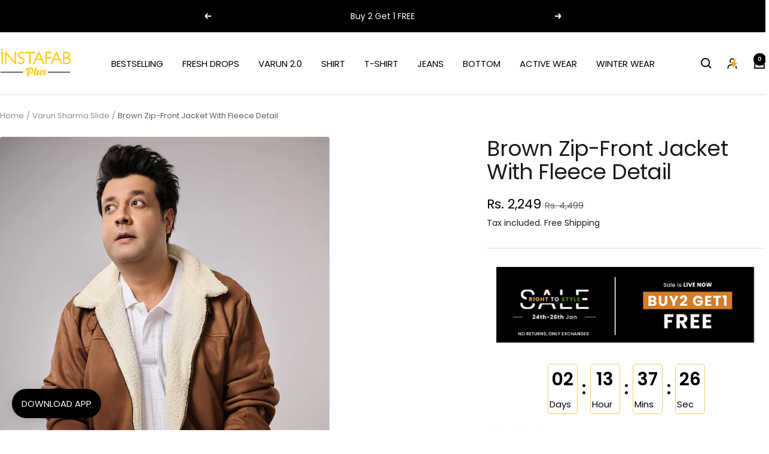

--- FILE ---
content_type: text/html; charset=utf-8
request_url: https://www.instafabplus.com/collections/varun-sharma-slide/products/plus-size-mens-brown-zip-front-jacket-with-fleece-detail
body_size: 61214
content:
<!doctype html><html class="no-js" lang="en" dir="ltr">
  <head>
<script type="text/javascript" src="https://edge.personalizer.io/storefront/2.0.0/js/shopify/storefront.min.js?key=g2zb0-hmr1lrj5su4wb7tk7w4hql-tuhh0&shop=instafab-plus.myshopify.com"></script>
<script>
window.LimeSpot = window.LimeSpot === undefined ? {} : LimeSpot;
LimeSpot.PageInfo = { Type: "Product", Template: "product", ReferenceIdentifier: "8733396468014" };

LimeSpot.StoreInfo = { Theme: "IFP_RTS_LIVE NOW 24Jan2026" };


LimeSpot.CartItems = [];
</script>





    <meta charset="utf-8">
    <meta name="viewport" content="width=device-width, initial-scale=1.0, height=device-height, minimum-scale=1.0, maximum-scale=1.0">
    <meta name="theme-color" content="#ffffff">
<!-- Gokwik theme code start -->
  <link rel="dns-prefetch" href="https://pdp.gokwik.co/">
  <link rel="dns-prefetch" href="https://api.gokwik.co">
    

<script>

window.merchantInfo  = {
        mid: "19g6hlc7b99co",
        environment: "production",
        type: "merchantInfo",
  		storeId: "68675436846",
  		fbpixel: "1235824786797673",
      }
var productFormSelector = '';
var cart = {"note":null,"attributes":{},"original_total_price":0,"total_price":0,"total_discount":0,"total_weight":0.0,"item_count":0,"items":[],"requires_shipping":false,"currency":"INR","items_subtotal_price":0,"cart_level_discount_applications":[],"checkout_charge_amount":0}
var templateName = 'product'
</script>

<script src="https://pdp.gokwik.co/merchant-integration/build/merchant.integration.js?v4"></script>
<script src="http://ajax.googleapis.com/ajax/libs/jquery/1.9.1/jquery.min.js"></script>
<script>
  window.addEventListener('gokwikLoaded', e => {

   $('.gokwik-checkout button').prop('disabled', false);
              $('.gokwik-checkout button').removeClass('disabled');
         $('#gokwik-buy-now').prop('disabled', false);
              $('#gokwik-buy-now').removeClass('disabled');

  const targetElement = document.querySelector("body");
  function debounce(func, delay) {
    let timeoutId;
    return function () {
      const context = this;
      const args = arguments;
      clearTimeout(timeoutId);
      timeoutId = setTimeout(function () {
        func.apply(context, args);
      }, delay);
    };
  }
  const observer = new MutationObserver(() => {
 const homeSelector = document.querySelector('.quick-buy-modal #gokwik-buy-now');
    if(homeSelector){
    homeSelector.classList.remove("disabled");
    homeSelector.removeAttribute("disabled");
    }
    debouncedMyTimer();
  });
  const debouncedMyTimer = debounce(() => {
    observer.disconnect();
    enableGokwikCart();
    observer.observe(targetElement, { childList: true, subtree: true });
  }, 700);
  function enableGokwikCart() {
      $('.gokwik-checkout button').prop('disabled', false);
              $('.gokwik-checkout button').removeClass('disabled');

  }
  const config = { childList: true, subtree: true };
  observer.observe(targetElement, config);
});
</script>

<style>

.gokwik-checkout {
  width: 100%;
  display: flex;
  justify-content: center;
  flex-direction: column;
  align-items: end;
  margin-bottom: 10px;
}
.gokwik-checkout button {
  max-width:100%;
  width: 100%;
  border: none;
  display: flex;
  justify-content: center;
  align-items: center;
  background: #1a1a1a;
  position: relative;
  margin: 0;
cursor: pointer;
  padding: 5px 10px;
  height:45px;
}
#gokwik-buy-now.disabled, .gokwik-disabled{
  opacity:0.5;
  cursor: not-allowed;
  }
  .gokwik-checkout button:focus {
  outline: none;
}
.gokwik-checkout button > span {
  display: flex;
}
.gokwik-checkout button > span.btn-text {
  display: flex;
  flex-direction: column;
  color: #ffffff;
  align-items: flex-start;
}
.gokwik-checkout button > span.btn-text > span:last-child {
	padding-top: 2px;
    font-size: 10px;
    line-height: 10px;
    text-transform: initial;
}
.gokwik-checkout button > span.btn-text > span:first-child {
   font-size: 13px;
}
.gokwik-checkout button > span.pay-opt-icon img:first-child {
  margin-right: 10px;
  margin-left: 10px;
}
/*   Additional */
.gokwik-checkout button.disabled{
  opacity:0.5;
  cursor: not-allowed;
  }
.gokwik-checkout button.disabled .addloadr#btn-loader{
   display: flex!important;
}
  #gokwik-buy-now.disabled .addloadr#btn-loader{
   display: flex!important;
}
    #gokwik-buy-now:disabled{
   cursor: not-allowed;
}





 

  

 #gokwik-buy-now {
   background: #1a1a1a;
   width: 100%;
   color: #ffffff;
   cursor: pointer;
   border: none;
   padding: 15px 10px;
    font-size: 13px;
    /* margin-bottom: 10px; */
    position: relative;
    text-transform: uppercase;
    letter-spacing: 2px;
   display:flex !important;
   align-items:center !important;
   justify-content:center !important;
   font-weight:800;
 }

@media(max-width:720px){
 #gokwik-buy-now {
    font-size: 12px;
    
}


  

/* Loader CSS */
  #btn-loader{
    display: none;
    position: absolute;
    top: 0;
    bottom: 0;
    left: 0;
    right: 0;
    justify-content: center;
    align-items: center;
    background:#1a1a1a;
    border-radius:10px;
    
  } 

.cir-loader,
.cir-loader:after {
  border-radius: 50%;
  width: 35px;
  height: 35px;
}
.cir-loader {
  margin: 6px auto;
  font-size: 10px;
  position: relative;
  text-indent: -9999em;
  border-top: 0.5em solid rgba(255, 255, 255, 0.2);
  border-right: 0.5em solid rgba(255, 255, 255, 0.2);
  border-bottom: 0.5em solid rgba(255, 255, 255, 0.2);
  border-left: 0.5em solid #ffffff;
  -webkit-transform: translateZ(0);
  -ms-transform: translateZ(0);
  transform: translateZ(0);
  -webkit-animation: load8 1.1s infinite linear;
  animation: load8 1.1s infinite linear;
}
@-webkit-keyframes load8 {
  0% {
    -webkit-transform: rotate(0deg);
    transform: rotate(0deg);
  }
  100% {
    -webkit-transform: rotate(360deg);
    transform: rotate(360deg);
  }
}
@keyframes load8 {
  0% {
    -webkit-transform: rotate(0deg);
    transform: rotate(0deg);
  }
  100% {
    -webkit-transform: rotate(360deg);
    transform: rotate(360deg);
  }
}
</style> 





 <!-- Gokwik theme code End --><link rel="shortcut icon" href="//www.instafabplus.com/cdn/shop/files/IFP_favicon_96x96.png?v=1721654454" type="image/png"><link rel="preconnect" href="https://cdn.shopify.com">
    <link rel="dns-prefetch" href="https://productreviews.shopifycdn.com">
    <link rel="dns-prefetch" href="https://www.google-analytics.com"><link rel="preconnect" href="https://fonts.shopifycdn.com" crossorigin><link rel="preload" as="style" href="//www.instafabplus.com/cdn/shop/t/53/assets/theme.css?v=52493165515272644551769175523">
    <link rel="preload" as="script" href="//www.instafabplus.com/cdn/shop/t/53/assets/vendor.js?v=32643890569905814191769175523">
    <link rel="preload" as="script" href="//www.instafabplus.com/cdn/shop/t/53/assets/theme.js?v=133275526076072801421769175523"><link rel="preload" as="fetch" href="/products/plus-size-mens-brown-zip-front-jacket-with-fleece-detail.js" crossorigin><link rel="preload" as="script" href="//www.instafabplus.com/cdn/shop/t/53/assets/flickity.js?v=176646718982628074891769175523"><meta name="twitter:image:alt" content="">
    
  <script type="application/ld+json">
  {
    "@context": "https://schema.org",
    "@type": "Product",
    "productID": 8733396468014,
    "offers": [{
          "@type": "Offer",
          "name": "3XL",
          "availability":"https://schema.org/InStock",
          "price": 2249.0,
          "priceCurrency": "INR",
          "priceValidUntil": "2026-02-03","sku": "AWR023_CSMAWJK060TNPLUS_3XL",
          "url": "/products/plus-size-mens-brown-zip-front-jacket-with-fleece-detail?variant=49012979368238"
        },
{
          "@type": "Offer",
          "name": "4XL",
          "availability":"https://schema.org/InStock",
          "price": 2249.0,
          "priceCurrency": "INR",
          "priceValidUntil": "2026-02-03","sku": "AWR023_CSMAWJK060TNPLUS_4XL",
          "url": "/products/plus-size-mens-brown-zip-front-jacket-with-fleece-detail?variant=49012979401006"
        },
{
          "@type": "Offer",
          "name": "5XL",
          "availability":"https://schema.org/InStock",
          "price": 2249.0,
          "priceCurrency": "INR",
          "priceValidUntil": "2026-02-03","sku": "AWR023_CSMAWJK060TNPLUS_5XL",
          "url": "/products/plus-size-mens-brown-zip-front-jacket-with-fleece-detail?variant=49012979433774"
        },
{
          "@type": "Offer",
          "name": "6XL",
          "availability":"https://schema.org/InStock",
          "price": 2249.0,
          "priceCurrency": "INR",
          "priceValidUntil": "2026-02-03","sku": "AWR023_CSMAWJK060TNPLUS_6XL",
          "url": "/products/plus-size-mens-brown-zip-front-jacket-with-fleece-detail?variant=49012979466542"
        }
],"aggregateRating": {
        "@type": "AggregateRating",
        "ratingValue": "4.4",
        "reviewCount": "5",
        "worstRating": "1.0",
        "bestRating": "5.0"
      },"brand": {
      "@type": "Brand",
      "name": "Instafab Plus"
    },
    "name": "Brown Zip-Front Jacket With Fleece Detail",
    "description": "Wear these stylish plus-size jacket from Instafab Plus. Comfortable with light fabrics, they retain color and shape. Perfect for casual wear with a pair of jeans and sneakers, ideal for errands or meeting friends. Trendy and comfortable, they suit every season. Upgrade your wardrobe with Instafab Plus!",
    "category": "Instafab Plus Men Jacket",
    "url": "/products/plus-size-mens-brown-zip-front-jacket-with-fleece-detail",
    "sku": "AWR023_CSMAWJK060TNPLUS_3XL",
    "image": {
      "@type": "ImageObject",
      "url": "https://www.instafabplus.com/cdn/shop/files/3_c7ac207e-8ba0-4799-b93f-ded234493b6d.jpg?v=1739797449&width=1024",
      "image": "https://www.instafabplus.com/cdn/shop/files/3_c7ac207e-8ba0-4799-b93f-ded234493b6d.jpg?v=1739797449&width=1024",
      "name": "",
      "width": "1024",
      "height": "1024"
    }
  }
  </script>



  <script type="application/ld+json">
  {
    "@context": "https://schema.org",
    "@type": "BreadcrumbList",
  "itemListElement": [{
      "@type": "ListItem",
      "position": 1,
      "name": "Home",
      "item": "https://www.instafabplus.com"
    },{
          "@type": "ListItem",
          "position": 2,
          "name": "Varun Sharma Slide",
          "item": "https://www.instafabplus.com/collections/varun-sharma-slide"
        }, {
          "@type": "ListItem",
          "position": 3,
          "name": "Brown Zip-Front Jacket With Fleece Detail",
          "item": "https://www.instafabplus.com/products/plus-size-mens-brown-zip-front-jacket-with-fleece-detail"
        }]
  }
  </script>


    <link rel="preload" href="//www.instafabplus.com/cdn/fonts/poppins/poppins_n4.0ba78fa5af9b0e1a374041b3ceaadf0a43b41362.woff2" as="font" type="font/woff2" crossorigin><link rel="preload" href="//www.instafabplus.com/cdn/fonts/poppins/poppins_n4.0ba78fa5af9b0e1a374041b3ceaadf0a43b41362.woff2" as="font" type="font/woff2" crossorigin><style>
  /* Typography (heading) */
  @font-face {
  font-family: Poppins;
  font-weight: 400;
  font-style: normal;
  font-display: swap;
  src: url("//www.instafabplus.com/cdn/fonts/poppins/poppins_n4.0ba78fa5af9b0e1a374041b3ceaadf0a43b41362.woff2") format("woff2"),
       url("//www.instafabplus.com/cdn/fonts/poppins/poppins_n4.214741a72ff2596839fc9760ee7a770386cf16ca.woff") format("woff");
}

@font-face {
  font-family: Poppins;
  font-weight: 400;
  font-style: italic;
  font-display: swap;
  src: url("//www.instafabplus.com/cdn/fonts/poppins/poppins_i4.846ad1e22474f856bd6b81ba4585a60799a9f5d2.woff2") format("woff2"),
       url("//www.instafabplus.com/cdn/fonts/poppins/poppins_i4.56b43284e8b52fc64c1fd271f289a39e8477e9ec.woff") format("woff");
}

/* Typography (body) */
  @font-face {
  font-family: Poppins;
  font-weight: 400;
  font-style: normal;
  font-display: swap;
  src: url("//www.instafabplus.com/cdn/fonts/poppins/poppins_n4.0ba78fa5af9b0e1a374041b3ceaadf0a43b41362.woff2") format("woff2"),
       url("//www.instafabplus.com/cdn/fonts/poppins/poppins_n4.214741a72ff2596839fc9760ee7a770386cf16ca.woff") format("woff");
}

@font-face {
  font-family: Poppins;
  font-weight: 400;
  font-style: italic;
  font-display: swap;
  src: url("//www.instafabplus.com/cdn/fonts/poppins/poppins_i4.846ad1e22474f856bd6b81ba4585a60799a9f5d2.woff2") format("woff2"),
       url("//www.instafabplus.com/cdn/fonts/poppins/poppins_i4.56b43284e8b52fc64c1fd271f289a39e8477e9ec.woff") format("woff");
}

@font-face {
  font-family: Poppins;
  font-weight: 600;
  font-style: normal;
  font-display: swap;
  src: url("//www.instafabplus.com/cdn/fonts/poppins/poppins_n6.aa29d4918bc243723d56b59572e18228ed0786f6.woff2") format("woff2"),
       url("//www.instafabplus.com/cdn/fonts/poppins/poppins_n6.5f815d845fe073750885d5b7e619ee00e8111208.woff") format("woff");
}

@font-face {
  font-family: Poppins;
  font-weight: 600;
  font-style: italic;
  font-display: swap;
  src: url("//www.instafabplus.com/cdn/fonts/poppins/poppins_i6.bb8044d6203f492888d626dafda3c2999253e8e9.woff2") format("woff2"),
       url("//www.instafabplus.com/cdn/fonts/poppins/poppins_i6.e233dec1a61b1e7dead9f920159eda42280a02c3.woff") format("woff");
}

:root {--heading-color: 26, 26, 26;
    --text-color: 26, 26, 26;
    --background: 255, 255, 255;
    --secondary-background: 245, 241, 236;
    --border-color: 221, 221, 221;
    --border-color-darker: 163, 163, 163;
    --success-color: 46, 158, 123;
    --success-background: 213, 236, 229;
    --error-color: 222, 42, 42;
    --error-background: 253, 240, 240;
    --primary-button-background: 0, 0, 0;
    --primary-button-text-color: 255, 255, 255;
    --secondary-button-background: 0, 0, 0;
    --secondary-button-text-color: 255, 255, 255;
    --product-star-rating: 246, 164, 41;
    --product-on-sale-accent: 0, 0, 0;
    --product-sold-out-accent: 111, 113, 155;
    --product-custom-label-background: 64, 93, 230;
    --product-custom-label-text-color: 255, 255, 255;
    --product-custom-label-2-background: 243, 229, 182;
    --product-custom-label-2-text-color: 0, 0, 0;
    --product-low-stock-text-color: 222, 42, 42;
    --product-in-stock-text-color: 46, 158, 123;
    --loading-bar-background: 26, 26, 26;

    /* We duplicate some "base" colors as root colors, which is useful to use on drawer elements or popover without. Those should not be overridden to avoid issues */
    --root-heading-color: 26, 26, 26;
    --root-text-color: 26, 26, 26;
    --root-background: 255, 255, 255;
    --root-border-color: 221, 221, 221;
    --root-primary-button-background: 0, 0, 0;
    --root-primary-button-text-color: 255, 255, 255;

    --base-font-size: 15px;
    --heading-font-family: Poppins, sans-serif;
    --heading-font-weight: 400;
    --heading-font-style: normal;
    --heading-text-transform: normal;
    --text-font-family: Poppins, sans-serif;
    --text-font-weight: 400;
    --text-font-style: normal;
    --text-font-bold-weight: 600;

    /* Typography (font size) */
    --heading-xxsmall-font-size: 11px;
    --heading-xsmall-font-size: 11px;
    --heading-small-font-size: 12px;
    --heading-large-font-size: 36px;
    --heading-h1-font-size: 36px;
    --heading-h2-font-size: 30px;
    --heading-h3-font-size: 26px;
    --heading-h4-font-size: 24px;
    --heading-h5-font-size: 20px;
    --heading-h6-font-size: 16px;

    /* Control the look and feel of the theme by changing radius of various elements */
    --button-border-radius: 0px;
    --block-border-radius: 8px;
    --block-border-radius-reduced: 4px;
    --color-swatch-border-radius: 0px;

    /* Button size */
    --button-height: 48px;
    --button-small-height: 40px;

    /* Form related */
    --form-input-field-height: 48px;
    --form-input-gap: 16px;
    --form-submit-margin: 24px;

    /* Product listing related variables */
    --product-list-block-spacing: 32px;

    /* Video related */
    --play-button-background: 255, 255, 255;
    --play-button-arrow: 26, 26, 26;

    /* RTL support */
    --transform-logical-flip: 1;
    --transform-origin-start: left;
    --transform-origin-end: right;

    /* Other */
    --zoom-cursor-svg-url: url(//www.instafabplus.com/cdn/shop/t/53/assets/zoom-cursor.svg?v=174003242515011259761769175523);
    --arrow-right-svg-url: url(//www.instafabplus.com/cdn/shop/t/53/assets/arrow-right.svg?v=88946934944805437251769175523);
    --arrow-left-svg-url: url(//www.instafabplus.com/cdn/shop/t/53/assets/arrow-left.svg?v=112457598847827652331769175523);

    /* Some useful variables that we can reuse in our CSS. Some explanation are needed for some of them:
       - container-max-width-minus-gutters: represents the container max width without the edge gutters
       - container-outer-width: considering the screen width, represent all the space outside the container
       - container-outer-margin: same as container-outer-width but get set to 0 inside a container
       - container-inner-width: the effective space inside the container (minus gutters)
       - grid-column-width: represents the width of a single column of the grid
       - vertical-breather: this is a variable that defines the global "spacing" between sections, and inside the section
                            to create some "breath" and minimum spacing
     */
    --container-max-width: 1600px;
    --container-gutter: 24px;
    --container-max-width-minus-gutters: calc(var(--container-max-width) - (var(--container-gutter)) * 2);
    --container-outer-width: max(calc((100vw - var(--container-max-width-minus-gutters)) / 2), var(--container-gutter));
    --container-outer-margin: var(--container-outer-width);
    --container-inner-width: calc(100vw - var(--container-outer-width) * 2);

    --grid-column-count: 10;
    --grid-gap: 24px;
    --grid-column-width: calc((100vw - var(--container-outer-width) * 2 - var(--grid-gap) * (var(--grid-column-count) - 1)) / var(--grid-column-count));

    --vertical-breather: 48px;
    --vertical-breather-tight: 48px;

    /* Shopify related variables */
    --payment-terms-background-color: #ffffff;
  }

  @media screen and (min-width: 741px) {
    :root {
      --container-gutter: 40px;
      --grid-column-count: 20;
      --vertical-breather: 64px;
      --vertical-breather-tight: 64px;

      /* Typography (font size) */
      --heading-xsmall-font-size: 12px;
      --heading-small-font-size: 13px;
      --heading-large-font-size: 52px;
      --heading-h1-font-size: 48px;
      --heading-h2-font-size: 38px;
      --heading-h3-font-size: 32px;
      --heading-h4-font-size: 24px;
      --heading-h5-font-size: 20px;
      --heading-h6-font-size: 18px;

      /* Form related */
      --form-input-field-height: 52px;
      --form-submit-margin: 32px;

      /* Button size */
      --button-height: 52px;
      --button-small-height: 44px;
    }
  }

  @media screen and (min-width: 1200px) {
    :root {
      --vertical-breather: 80px;
      --vertical-breather-tight: 64px;
      --product-list-block-spacing: 48px;

      /* Typography */
      --heading-large-font-size: 64px;
      --heading-h1-font-size: 56px;
      --heading-h2-font-size: 48px;
      --heading-h3-font-size: 36px;
      --heading-h4-font-size: 30px;
      --heading-h5-font-size: 24px;
      --heading-h6-font-size: 18px;
    }
  }

  @media screen and (min-width: 1600px) {
    :root {
      --vertical-breather: 90px;
      --vertical-breather-tight: 64px;
    }
  }
</style>
    <script>
  // This allows to expose several variables to the global scope, to be used in scripts
  window.themeVariables = {
    settings: {
      direction: "ltr",
      pageType: "product",
      cartCount: 0,
      moneyFormat: "Rs. {{amount_no_decimals}}",
      moneyWithCurrencyFormat: "Rs. {{amount_no_decimals}}",
      showVendor: false,
      discountMode: "percentage",
      currencyCodeEnabled: false,
      cartType: "drawer",
      cartCurrency: "INR",
      mobileZoomFactor: 2.5
    },

    routes: {
      host: "www.instafabplus.com",
      rootUrl: "\/",
      rootUrlWithoutSlash: '',
      cartUrl: "\/cart",
      cartAddUrl: "\/cart\/add",
      cartChangeUrl: "\/cart\/change",
      searchUrl: "\/search",
      predictiveSearchUrl: "\/search\/suggest",
      productRecommendationsUrl: "\/recommendations\/products"
    },

    strings: {
      accessibilityDelete: "Delete",
      accessibilityClose: "Close",
      collectionSoldOut: "Sold out",
      collectionDiscount: "@savings@  off",
      productSalePrice: "Sale price",
      productRegularPrice: "Regular price",
      productFormUnavailable: "Unavailable",
      productFormSoldOut: "Sold out",
      productFormPreOrder: "Pre-order",
      productFormAddToCart: "Add to cart",
      searchNoResults: "No results could be found.",
      searchNewSearch: "New search",
      searchProducts: "Products",
      searchArticles: "Journal",
      searchPages: "Pages",
      searchCollections: "Collections",
      cartViewCart: "View cart",
      cartItemAdded: "Item added to your cart!",
      cartItemAddedShort: "Added to your cart!",
      cartAddOrderNote: "Add order note",
      cartEditOrderNote: "Edit order note",
      shippingEstimatorNoResults: "Sorry, we do not ship to your address.",
      shippingEstimatorOneResult: "There is one shipping rate for your address:",
      shippingEstimatorMultipleResults: "There are several shipping rates for your address:",
      shippingEstimatorError: "One or more error occurred while retrieving shipping rates:"
    },

    libs: {
      flickity: "\/\/www.instafabplus.com\/cdn\/shop\/t\/53\/assets\/flickity.js?v=176646718982628074891769175523",
      photoswipe: "\/\/www.instafabplus.com\/cdn\/shop\/t\/53\/assets\/photoswipe.js?v=132268647426145925301769175523",
      qrCode: "\/\/www.instafabplus.com\/cdn\/shopifycloud\/storefront\/assets\/themes_support\/vendor\/qrcode-3f2b403b.js"
    },

    breakpoints: {
      phone: 'screen and (max-width: 740px)',
      tablet: 'screen and (min-width: 741px) and (max-width: 999px)',
      tabletAndUp: 'screen and (min-width: 741px)',
      pocket: 'screen and (max-width: 999px)',
      lap: 'screen and (min-width: 1000px) and (max-width: 1199px)',
      lapAndUp: 'screen and (min-width: 1000px)',
      desktop: 'screen and (min-width: 1200px)',
      wide: 'screen and (min-width: 1400px)'
    }
  };

  window.addEventListener('pageshow', async () => {
    const cartContent = await (await fetch(`${window.themeVariables.routes.cartUrl}.js`, {cache: 'reload'})).json();
    document.documentElement.dispatchEvent(new CustomEvent('cart:refresh', {detail: {cart: cartContent}}));
  });

  if ('noModule' in HTMLScriptElement.prototype) {
    // Old browsers (like IE) that does not support module will be considered as if not executing JS at all
    document.documentElement.className = document.documentElement.className.replace('no-js', 'js');

    requestAnimationFrame(() => {
      const viewportHeight = (window.visualViewport ? window.visualViewport.height : document.documentElement.clientHeight);
      document.documentElement.style.setProperty('--window-height',viewportHeight + 'px');
    });
  }// We save the product ID in local storage to be eventually used for recently viewed section
    try {
      const items = JSON.parse(localStorage.getItem('theme:recently-viewed-products') || '[]');

      // We check if the current product already exists, and if it does not, we add it at the start
      if (!items.includes(8733396468014)) {
        items.unshift(8733396468014);
      }

      localStorage.setItem('theme:recently-viewed-products', JSON.stringify(items.slice(0, 20)));
    } catch (e) {
      // Safari in private mode does not allow setting item, we silently fail
    }</script>

    <link rel="stylesheet" href="//www.instafabplus.com/cdn/shop/t/53/assets/theme.css?v=52493165515272644551769175523">

    <script src="//www.instafabplus.com/cdn/shop/t/53/assets/vendor.js?v=32643890569905814191769175523" defer></script>
    <script src="//www.instafabplus.com/cdn/shop/t/53/assets/theme.js?v=133275526076072801421769175523" defer></script>
    <script src="//www.instafabplus.com/cdn/shop/t/53/assets/custom.js?v=167639537848865775061769175523" defer></script>

    <script>window.performance && window.performance.mark && window.performance.mark('shopify.content_for_header.start');</script><meta name="google-site-verification" content="gZMKKnG8vgAcSh-uXnF3YS6epEqZS1Zh8r7Gp0FVpmk">
<meta id="shopify-digital-wallet" name="shopify-digital-wallet" content="/68675436846/digital_wallets/dialog">
<link rel="alternate" type="application/json+oembed" href="https://www.instafabplus.com/products/plus-size-mens-brown-zip-front-jacket-with-fleece-detail.oembed">
<script async="async" src="/checkouts/internal/preloads.js?locale=en-IN"></script>
<script id="shopify-features" type="application/json">{"accessToken":"73cb613f986be8a98896bb27b5bc5dae","betas":["rich-media-storefront-analytics"],"domain":"www.instafabplus.com","predictiveSearch":true,"shopId":68675436846,"locale":"en"}</script>
<script>var Shopify = Shopify || {};
Shopify.shop = "instafab-plus.myshopify.com";
Shopify.locale = "en";
Shopify.currency = {"active":"INR","rate":"1.0"};
Shopify.country = "IN";
Shopify.theme = {"name":"IFP_RTS_LIVE NOW 24Jan2026","id":184067719470,"schema_name":"Focal","schema_version":"11.1.0","theme_store_id":null,"role":"main"};
Shopify.theme.handle = "null";
Shopify.theme.style = {"id":null,"handle":null};
Shopify.cdnHost = "www.instafabplus.com/cdn";
Shopify.routes = Shopify.routes || {};
Shopify.routes.root = "/";</script>
<script type="module">!function(o){(o.Shopify=o.Shopify||{}).modules=!0}(window);</script>
<script>!function(o){function n(){var o=[];function n(){o.push(Array.prototype.slice.apply(arguments))}return n.q=o,n}var t=o.Shopify=o.Shopify||{};t.loadFeatures=n(),t.autoloadFeatures=n()}(window);</script>
<script id="shop-js-analytics" type="application/json">{"pageType":"product"}</script>
<script defer="defer" async type="module" src="//www.instafabplus.com/cdn/shopifycloud/shop-js/modules/v2/client.init-shop-cart-sync_BT-GjEfc.en.esm.js"></script>
<script defer="defer" async type="module" src="//www.instafabplus.com/cdn/shopifycloud/shop-js/modules/v2/chunk.common_D58fp_Oc.esm.js"></script>
<script defer="defer" async type="module" src="//www.instafabplus.com/cdn/shopifycloud/shop-js/modules/v2/chunk.modal_xMitdFEc.esm.js"></script>
<script type="module">
  await import("//www.instafabplus.com/cdn/shopifycloud/shop-js/modules/v2/client.init-shop-cart-sync_BT-GjEfc.en.esm.js");
await import("//www.instafabplus.com/cdn/shopifycloud/shop-js/modules/v2/chunk.common_D58fp_Oc.esm.js");
await import("//www.instafabplus.com/cdn/shopifycloud/shop-js/modules/v2/chunk.modal_xMitdFEc.esm.js");

  window.Shopify.SignInWithShop?.initShopCartSync?.({"fedCMEnabled":true,"windoidEnabled":true});

</script>
<script>(function() {
  var isLoaded = false;
  function asyncLoad() {
    if (isLoaded) return;
    isLoaded = true;
    var urls = ["https:\/\/logisy.s3.amazonaws.com\/logisy-theme.js?shop=instafab-plus.myshopify.com","https:\/\/svc.nitrocommerce.ai\/v1\/services\/shopify\/xshopify.js?_t=a1c8d227-3612-43d5-9f2c-cf1998898386\u0026shop=instafab-plus.myshopify.com","https:\/\/s3.ap-south-1.amazonaws.com\/cdn.limechat.ai\/packs\/js\/lc_fb_shopify.prod.min.js?shop=instafab-plus.myshopify.com","https:\/\/sr-cdn.shiprocket.in\/sr-promise\/static\/uc.js?channel_id=4\u0026sr_company_id=2886483\u0026shop=instafab-plus.myshopify.com","\/\/backinstock.useamp.com\/widget\/72648_1767159328.js?category=bis\u0026v=6\u0026shop=instafab-plus.myshopify.com","https:\/\/edge.personalizer.io\/storefront\/2.0.0\/js\/shopify\/storefront.min.js?key=g2zb0-hmr1lrj5su4wb7tk7w4hql-tuhh0\u0026shop=instafab-plus.myshopify.com","https:\/\/cdn.shopify.com\/s\/files\/1\/0686\/7543\/6846\/t\/53\/assets\/yoast-active-script.js?v=1769175523\u0026shop=instafab-plus.myshopify.com"];
    for (var i = 0; i < urls.length; i++) {
      var s = document.createElement('script');
      s.type = 'text/javascript';
      s.async = true;
      s.src = urls[i];
      var x = document.getElementsByTagName('script')[0];
      x.parentNode.insertBefore(s, x);
    }
  };
  if(window.attachEvent) {
    window.attachEvent('onload', asyncLoad);
  } else {
    window.addEventListener('load', asyncLoad, false);
  }
})();</script>
<script id="__st">var __st={"a":68675436846,"offset":19800,"reqid":"152d9072-6d17-4bc2-b69d-1f92c15fe8f7-1769250144","pageurl":"www.instafabplus.com\/collections\/varun-sharma-slide\/products\/plus-size-mens-brown-zip-front-jacket-with-fleece-detail","u":"7f928591d201","p":"product","rtyp":"product","rid":8733396468014};</script>
<script>window.ShopifyPaypalV4VisibilityTracking = true;</script>
<script id="captcha-bootstrap">!function(){'use strict';const t='contact',e='account',n='new_comment',o=[[t,t],['blogs',n],['comments',n],[t,'customer']],c=[[e,'customer_login'],[e,'guest_login'],[e,'recover_customer_password'],[e,'create_customer']],r=t=>t.map((([t,e])=>`form[action*='/${t}']:not([data-nocaptcha='true']) input[name='form_type'][value='${e}']`)).join(','),a=t=>()=>t?[...document.querySelectorAll(t)].map((t=>t.form)):[];function s(){const t=[...o],e=r(t);return a(e)}const i='password',u='form_key',d=['recaptcha-v3-token','g-recaptcha-response','h-captcha-response',i],f=()=>{try{return window.sessionStorage}catch{return}},m='__shopify_v',_=t=>t.elements[u];function p(t,e,n=!1){try{const o=window.sessionStorage,c=JSON.parse(o.getItem(e)),{data:r}=function(t){const{data:e,action:n}=t;return t[m]||n?{data:e,action:n}:{data:t,action:n}}(c);for(const[e,n]of Object.entries(r))t.elements[e]&&(t.elements[e].value=n);n&&o.removeItem(e)}catch(o){console.error('form repopulation failed',{error:o})}}const l='form_type',E='cptcha';function T(t){t.dataset[E]=!0}const w=window,h=w.document,L='Shopify',v='ce_forms',y='captcha';let A=!1;((t,e)=>{const n=(g='f06e6c50-85a8-45c8-87d0-21a2b65856fe',I='https://cdn.shopify.com/shopifycloud/storefront-forms-hcaptcha/ce_storefront_forms_captcha_hcaptcha.v1.5.2.iife.js',D={infoText:'Protected by hCaptcha',privacyText:'Privacy',termsText:'Terms'},(t,e,n)=>{const o=w[L][v],c=o.bindForm;if(c)return c(t,g,e,D).then(n);var r;o.q.push([[t,g,e,D],n]),r=I,A||(h.body.append(Object.assign(h.createElement('script'),{id:'captcha-provider',async:!0,src:r})),A=!0)});var g,I,D;w[L]=w[L]||{},w[L][v]=w[L][v]||{},w[L][v].q=[],w[L][y]=w[L][y]||{},w[L][y].protect=function(t,e){n(t,void 0,e),T(t)},Object.freeze(w[L][y]),function(t,e,n,w,h,L){const[v,y,A,g]=function(t,e,n){const i=e?o:[],u=t?c:[],d=[...i,...u],f=r(d),m=r(i),_=r(d.filter((([t,e])=>n.includes(e))));return[a(f),a(m),a(_),s()]}(w,h,L),I=t=>{const e=t.target;return e instanceof HTMLFormElement?e:e&&e.form},D=t=>v().includes(t);t.addEventListener('submit',(t=>{const e=I(t);if(!e)return;const n=D(e)&&!e.dataset.hcaptchaBound&&!e.dataset.recaptchaBound,o=_(e),c=g().includes(e)&&(!o||!o.value);(n||c)&&t.preventDefault(),c&&!n&&(function(t){try{if(!f())return;!function(t){const e=f();if(!e)return;const n=_(t);if(!n)return;const o=n.value;o&&e.removeItem(o)}(t);const e=Array.from(Array(32),(()=>Math.random().toString(36)[2])).join('');!function(t,e){_(t)||t.append(Object.assign(document.createElement('input'),{type:'hidden',name:u})),t.elements[u].value=e}(t,e),function(t,e){const n=f();if(!n)return;const o=[...t.querySelectorAll(`input[type='${i}']`)].map((({name:t})=>t)),c=[...d,...o],r={};for(const[a,s]of new FormData(t).entries())c.includes(a)||(r[a]=s);n.setItem(e,JSON.stringify({[m]:1,action:t.action,data:r}))}(t,e)}catch(e){console.error('failed to persist form',e)}}(e),e.submit())}));const S=(t,e)=>{t&&!t.dataset[E]&&(n(t,e.some((e=>e===t))),T(t))};for(const o of['focusin','change'])t.addEventListener(o,(t=>{const e=I(t);D(e)&&S(e,y())}));const B=e.get('form_key'),M=e.get(l),P=B&&M;t.addEventListener('DOMContentLoaded',(()=>{const t=y();if(P)for(const e of t)e.elements[l].value===M&&p(e,B);[...new Set([...A(),...v().filter((t=>'true'===t.dataset.shopifyCaptcha))])].forEach((e=>S(e,t)))}))}(h,new URLSearchParams(w.location.search),n,t,e,['guest_login'])})(!1,!0)}();</script>
<script integrity="sha256-4kQ18oKyAcykRKYeNunJcIwy7WH5gtpwJnB7kiuLZ1E=" data-source-attribution="shopify.loadfeatures" defer="defer" src="//www.instafabplus.com/cdn/shopifycloud/storefront/assets/storefront/load_feature-a0a9edcb.js" crossorigin="anonymous"></script>
<script data-source-attribution="shopify.dynamic_checkout.dynamic.init">var Shopify=Shopify||{};Shopify.PaymentButton=Shopify.PaymentButton||{isStorefrontPortableWallets:!0,init:function(){window.Shopify.PaymentButton.init=function(){};var t=document.createElement("script");t.src="https://www.instafabplus.com/cdn/shopifycloud/portable-wallets/latest/portable-wallets.en.js",t.type="module",document.head.appendChild(t)}};
</script>
<script data-source-attribution="shopify.dynamic_checkout.buyer_consent">
  function portableWalletsHideBuyerConsent(e){var t=document.getElementById("shopify-buyer-consent"),n=document.getElementById("shopify-subscription-policy-button");t&&n&&(t.classList.add("hidden"),t.setAttribute("aria-hidden","true"),n.removeEventListener("click",e))}function portableWalletsShowBuyerConsent(e){var t=document.getElementById("shopify-buyer-consent"),n=document.getElementById("shopify-subscription-policy-button");t&&n&&(t.classList.remove("hidden"),t.removeAttribute("aria-hidden"),n.addEventListener("click",e))}window.Shopify?.PaymentButton&&(window.Shopify.PaymentButton.hideBuyerConsent=portableWalletsHideBuyerConsent,window.Shopify.PaymentButton.showBuyerConsent=portableWalletsShowBuyerConsent);
</script>
<script data-source-attribution="shopify.dynamic_checkout.cart.bootstrap">document.addEventListener("DOMContentLoaded",(function(){function t(){return document.querySelector("shopify-accelerated-checkout-cart, shopify-accelerated-checkout")}if(t())Shopify.PaymentButton.init();else{new MutationObserver((function(e,n){t()&&(Shopify.PaymentButton.init(),n.disconnect())})).observe(document.body,{childList:!0,subtree:!0})}}));
</script>

<script>window.performance && window.performance.mark && window.performance.mark('shopify.content_for_header.end');</script>
<script src="https://ajax.googleapis.com/ajax/libs/jquery/3.6.0/jquery.min.js"></script>
    <!-- Google tag (gtag.js) -->
<script async src="https://www.googletagmanager.com/gtag/js?id=AW-17263929935"></script>
<script>
  window.dataLayer = window.dataLayer || [];
  function gtag(){dataLayer.push(arguments);}
  gtag('js', new Date());

  gtag('config', 'AW-17263929935');
</script>
    <style>
     .price-list.price-list--centered .label--highlight {
    background: #fff;
    color: #eebf1b;
    padding: 0;
}
      .product-item-meta a {
    white-space: nowrap;
    overflow: hidden;
    text-overflow: ellipsis;
}
      .product-form__payment-container {
    gap: 14px;
}
       @media only screen and (max-width: 999px){
         .product-list__inner{
           gap: 0;
         }
         .container.plp_pge {
              padding: 0;
          }
         .product-form__payment-container{
           display: flex;
         }
         /* button#AddToCart {
          width: 50%;
          padding: 0;
        background: #fff;
        border: 1px solid #000;
        color: #000;
        } */
         .shopify-payment-button__button {
            height: 50px;
         }
         .pdp_contain_specification_value_include_up {
            font-weight: 600;
        }
         .price-list.price-list--centered {
    font-size: 12px;
}
         span.loader-button__text {
    font-size: 11px;
}
         .product-form__quantity {
    display: flex;
    align-items: center;
    gap: 8px;
}
         .shopify-payment-button {
    width: 50%;
}
         .product-form__buy-buttons {
    position: fixed;
    bottom: 0;
    width: 100%;
    left: 0;
    z-index: 1;
}
         span.label.label--highlight {
    font-size: 12px;
}
           .text-with-icons__item {
  padding: 0px;
}
         native-carousel.text-with-icons page-dots.text-with-icons__dots.dots-nav.dots-nav--centered.hidden-lap-and-up {
    display: none;
}
         .product-form__payment-container {
    gap: 0px;
}
       }
    
    </style>
    
      <style>
        @media only screen and (max-width: 999px){
         .product-form__payment-container{
           display: flex;
         }
         button#AddToCart {
           width: 100%;
          padding: 0;
        background: #000;
        border: 1px solid #000;
        color: #fff;
        }
         product-payment-container#MainPaymentContainer {
    background: #fff;
    padding: 8px 12px;
}
        }
      </style>
    
    <style>
  @media only screen and (max-width: 768px){
    .footer__item-list {
        grid-template-columns: repeat(2, 1fr);
    }
  }
      @media only screen and (min-width: 768px){
        .container.cssss {
    display: grid;
    grid-template-columns: repeat(2, 1fr);
}
      }
    </style>
    
    

    <link rel="stylesheet" href="https://cdnjs.cloudflare.com/ajax/libs/font-awesome/5.15.1/css/all.min.css">
    <style>
        #sy-whatshelp {
            right: 25px;
            bottom: 30px;
            position: fixed;
            z-index: 9999;
        }

        #sy-whatshelp a.sywh-open-services {
            background-color: #25d366;
            color: #fff;
            line-height: 55px;
            margin-top: 10px;
            border: none;
            cursor: pointer;
            font-size: 45px;
            width: 65px;
            height: 65px;
            text-align: center;
            box-shadow: 2px 2px 8px -3px #000;
            border-radius: 100%;
            -webkit-border-radius: 100%;
            -moz-border-radius: 100%;
            -ms-border-radius: 100%;
            display: inline-block;
        }

        #sy-whatshelp a.sywh-open-services i {
            line-height: 65px;
        }
    </style>

    <!-- Google Tag Manager -->
<script>(function(w,d,s,l,i){w[l]=w[l]||[];w[l].push({'gtm.start':
new Date().getTime(),event:'gtm.js'});var f=d.getElementsByTagName(s)[0],
j=d.createElement(s),dl=l!='dataLayer'?'&l='+l:'';j.async=true;j.src=
'https://www.googletagmanager.com/gtm.js?id='+i+dl;f.parentNode.insertBefore(j,f);
})(window,document,'script','dataLayer','GTM-P2QTX2C');</script>
<!-- End Google Tag Manager -->

  <!-- BEGIN app block: shopify://apps/microsoft-clarity/blocks/clarity_js/31c3d126-8116-4b4a-8ba1-baeda7c4aeea -->
<script type="text/javascript">
  (function (c, l, a, r, i, t, y) {
    c[a] = c[a] || function () { (c[a].q = c[a].q || []).push(arguments); };
    t = l.createElement(r); t.async = 1; t.src = "https://www.clarity.ms/tag/" + i + "?ref=shopify";
    y = l.getElementsByTagName(r)[0]; y.parentNode.insertBefore(t, y);

    c.Shopify.loadFeatures([{ name: "consent-tracking-api", version: "0.1" }], error => {
      if (error) {
        console.error("Error loading Shopify features:", error);
        return;
      }

      c[a]('consentv2', {
        ad_Storage: c.Shopify.customerPrivacy.marketingAllowed() ? "granted" : "denied",
        analytics_Storage: c.Shopify.customerPrivacy.analyticsProcessingAllowed() ? "granted" : "denied",
      });
    });

    l.addEventListener("visitorConsentCollected", function (e) {
      c[a]('consentv2', {
        ad_Storage: e.detail.marketingAllowed ? "granted" : "denied",
        analytics_Storage: e.detail.analyticsAllowed ? "granted" : "denied",
      });
    });
  })(window, document, "clarity", "script", "sr1binrmav");
</script>



<!-- END app block --><!-- BEGIN app block: shopify://apps/yoast-seo/blocks/metatags/7c777011-bc88-4743-a24e-64336e1e5b46 -->
<!-- This site is optimized with Yoast SEO for Shopify -->
<title>Plus Size Men&#39;s Brown Zip-Front Jacket With Fleece Detail (3XL - 6XL) | Instafab Plus</title>
<meta name="description" content="Buy plus size men&#39;s brown zip-front jacket with fleece detail in India at the best price. Free Shipping &amp; Returns." />
<link rel="canonical" href="https://www.instafabplus.com/products/plus-size-mens-brown-zip-front-jacket-with-fleece-detail" />
<meta name="robots" content="index, follow, max-image-preview:large, max-snippet:-1, max-video-preview:-1" />
<meta property="og:site_name" content="Plus Size Clothing Online For Men and Women In India | Instafab Plus" />
<meta property="og:url" content="https://www.instafabplus.com/products/plus-size-mens-brown-zip-front-jacket-with-fleece-detail" />
<meta property="og:locale" content="en_US" />
<meta property="og:type" content="product" />
<meta property="og:title" content="Plus Size Men&#39;s Brown Zip-Front Jacket With Fleece Detail (3XL - 6XL) | Instafab Plus" />
<meta property="og:description" content="Buy plus size men&#39;s brown zip-front jacket with fleece detail in India at the best price. Free Shipping &amp; Returns." />
<meta property="og:image" content="https://www.instafabplus.com/cdn/shop/files/3_c7ac207e-8ba0-4799-b93f-ded234493b6d.jpg?v=1739797449" />
<meta property="og:image:height" content="1440" />
<meta property="og:image:width" content="1080" />
<meta property="og:availability" content="instock" />
<meta property="product:availability" content="instock" />
<meta property="product:condition" content="new" />
<meta property="product:price:amount" content="2249.0" />
<meta property="product:price:currency" content="INR" />
<meta property="product:retailer_item_id" content="AWR023_CSMAWJK060TNPLUS_3XL" />
<meta property="og:price:standard_amount" content="4499.0" />
<meta name="twitter:card" content="summary_large_image" />
<!-- Yoast SEO extracts AggregateRating from Shopify standard metafields and adds that to Schema.org output. -->
<script type="application/ld+json" id="yoast-schema-graph">
{
  "@context": "https://schema.org",
  "@graph": [
    {
      "@type": "WebSite",
      "@id": "https://www.instafabplus.com/#/schema/website/1",
      "url": "https://www.instafabplus.com",
      "name": "Campus Sutra",
      "alternateName": "Campussutra",
      "potentialAction": {
        "@type": "SearchAction",
        "target": "https://www.instafabplus.com/search?q={search_term_string}",
        "query-input": "required name=search_term_string"
      },
      "inLanguage": "en"
    },
    {
      "@type": "ItemPage",
      "@id": "https:\/\/www.instafabplus.com\/products\/plus-size-mens-brown-zip-front-jacket-with-fleece-detail",
      "name": "Plus Size Men\u0026#39;s Brown Zip-Front Jacket With Fleece Detail (3XL - 6XL) | Instafab Plus",
      "description": "Buy plus size men\u0026#39;s brown zip-front jacket with fleece detail in India at the best price. Free Shipping \u0026amp; Returns.",
      "datePublished": "2024-04-26T17:37:14+05:30",
      "breadcrumb": {
        "@id": "https:\/\/www.instafabplus.com\/products\/plus-size-mens-brown-zip-front-jacket-with-fleece-detail\/#\/schema\/breadcrumb"
      },
      "primaryImageOfPage": {
        "@id": "https://www.instafabplus.com/#/schema/ImageObject/41218614853934"
      },
      "image": [{
        "@id": "https://www.instafabplus.com/#/schema/ImageObject/41218614853934"
      }],
      "isPartOf": {
        "@id": "https://www.instafabplus.com/#/schema/website/1"
      },
      "url": "https:\/\/www.instafabplus.com\/products\/plus-size-mens-brown-zip-front-jacket-with-fleece-detail"
    },
    {
      "@type": "ImageObject",
      "@id": "https://www.instafabplus.com/#/schema/ImageObject/41218614853934",
      "width": 1080,
      "height": 1440,
      "url": "https:\/\/www.instafabplus.com\/cdn\/shop\/files\/3_c7ac207e-8ba0-4799-b93f-ded234493b6d.jpg?v=1739797449",
      "contentUrl": "https:\/\/www.instafabplus.com\/cdn\/shop\/files\/3_c7ac207e-8ba0-4799-b93f-ded234493b6d.jpg?v=1739797449"
    },
    {
      "@type": "ProductGroup",
      "@id": "https:\/\/www.instafabplus.com\/products\/plus-size-mens-brown-zip-front-jacket-with-fleece-detail\/#\/schema\/Product",
      "brand": [{
        "@type": "Brand",
        "name": "Instafab Plus"
      }],
      "mainEntityOfPage": {
        "@id": "https:\/\/www.instafabplus.com\/products\/plus-size-mens-brown-zip-front-jacket-with-fleece-detail"
      },
      "name": "Brown Zip-Front Jacket With Fleece Detail",
      "description": "Buy plus size men\u0026#39;s brown zip-front jacket with fleece detail in India at the best price. Free Shipping \u0026amp; Returns.",
      "image": [{
        "@id": "https://www.instafabplus.com/#/schema/ImageObject/41218614853934"
      }],
      "aggregateRating": {
      	"@type": "AggregateRating",
      	"ratingValue": 4.4,
      	"reviewCount": 5
      },
      "productGroupID": "8733396468014",
      "hasVariant": [
        {
          "@type": "Product",
          "@id": "https://www.instafabplus.com/#/schema/Product/49012979466542",
          "name": "Brown Zip-Front Jacket With Fleece Detail - 6XL",
          "sku": "AWR023_CSMAWJK060TNPLUS_6XL",
          "image": [{
            "@id": "https://www.instafabplus.com/#/schema/ImageObject/41218614853934"
          }],
          "offers": {
            "@type": "Offer",
            "@id": "https://www.instafabplus.com/#/schema/Offer/49012979466542",
            "availability": "https://schema.org/InStock",
            "category": "Apparel & Accessories > Clothing > Outerwear > Coats & Jackets",
            "priceSpecification": {
              "@type": "UnitPriceSpecification",
              "valueAddedTaxIncluded": true,
              "price": 2249.0,
              "priceCurrency": "INR"
            },
            "url": "https:\/\/www.instafabplus.com\/products\/plus-size-mens-brown-zip-front-jacket-with-fleece-detail?variant=49012979466542",
            "checkoutPageURLTemplate": "https:\/\/www.instafabplus.com\/cart\/add?id=49012979466542\u0026quantity=1"
          }
        },
        {
          "@type": "Product",
          "@id": "https://www.instafabplus.com/#/schema/Product/49012979433774",
          "name": "Brown Zip-Front Jacket With Fleece Detail - 5XL",
          "sku": "AWR023_CSMAWJK060TNPLUS_5XL",
          "image": [{
            "@id": "https://www.instafabplus.com/#/schema/ImageObject/41218614853934"
          }],
          "offers": {
            "@type": "Offer",
            "@id": "https://www.instafabplus.com/#/schema/Offer/49012979433774",
            "availability": "https://schema.org/InStock",
            "category": "Apparel & Accessories > Clothing > Outerwear > Coats & Jackets",
            "priceSpecification": {
              "@type": "UnitPriceSpecification",
              "valueAddedTaxIncluded": true,
              "price": 2249.0,
              "priceCurrency": "INR"
            },
            "url": "https:\/\/www.instafabplus.com\/products\/plus-size-mens-brown-zip-front-jacket-with-fleece-detail?variant=49012979433774",
            "checkoutPageURLTemplate": "https:\/\/www.instafabplus.com\/cart\/add?id=49012979433774\u0026quantity=1"
          }
        },
        {
          "@type": "Product",
          "@id": "https://www.instafabplus.com/#/schema/Product/49012979401006",
          "name": "Brown Zip-Front Jacket With Fleece Detail - 4XL",
          "sku": "AWR023_CSMAWJK060TNPLUS_4XL",
          "image": [{
            "@id": "https://www.instafabplus.com/#/schema/ImageObject/41218614853934"
          }],
          "offers": {
            "@type": "Offer",
            "@id": "https://www.instafabplus.com/#/schema/Offer/49012979401006",
            "availability": "https://schema.org/InStock",
            "category": "Apparel & Accessories > Clothing > Outerwear > Coats & Jackets",
            "priceSpecification": {
              "@type": "UnitPriceSpecification",
              "valueAddedTaxIncluded": true,
              "price": 2249.0,
              "priceCurrency": "INR"
            },
            "url": "https:\/\/www.instafabplus.com\/products\/plus-size-mens-brown-zip-front-jacket-with-fleece-detail?variant=49012979401006",
            "checkoutPageURLTemplate": "https:\/\/www.instafabplus.com\/cart\/add?id=49012979401006\u0026quantity=1"
          }
        },
        {
          "@type": "Product",
          "@id": "https://www.instafabplus.com/#/schema/Product/49012979368238",
          "name": "Brown Zip-Front Jacket With Fleece Detail - 3XL",
          "sku": "AWR023_CSMAWJK060TNPLUS_3XL",
          "image": [{
            "@id": "https://www.instafabplus.com/#/schema/ImageObject/41218614853934"
          }],
          "offers": {
            "@type": "Offer",
            "@id": "https://www.instafabplus.com/#/schema/Offer/49012979368238",
            "availability": "https://schema.org/InStock",
            "category": "Apparel & Accessories > Clothing > Outerwear > Coats & Jackets",
            "priceSpecification": {
              "@type": "UnitPriceSpecification",
              "valueAddedTaxIncluded": true,
              "price": 2249.0,
              "priceCurrency": "INR"
            },
            "url": "https:\/\/www.instafabplus.com\/products\/plus-size-mens-brown-zip-front-jacket-with-fleece-detail?variant=49012979368238",
            "checkoutPageURLTemplate": "https:\/\/www.instafabplus.com\/cart\/add?id=49012979368238\u0026quantity=1"
          }
        }
      ],
      "url": "https:\/\/www.instafabplus.com\/products\/plus-size-mens-brown-zip-front-jacket-with-fleece-detail"
    },
    {
      "@type": "BreadcrumbList",
      "@id": "https:\/\/www.instafabplus.com\/products\/plus-size-mens-brown-zip-front-jacket-with-fleece-detail\/#\/schema\/breadcrumb",
      "itemListElement": [
        {
          "@type": "ListItem",
          "name": "Plus Size Clothing Online For Men and Women In India | Instafab Plus",
          "item": "https:\/\/www.instafabplus.com",
          "position": 1
        },
        {
          "@type": "ListItem",
          "name": "Brown Zip-Front Jacket With Fleece Detail",
          "position": 2
        }
      ]
    }

  ]}
</script>
<!--/ Yoast SEO -->
<!-- END app block --><!-- BEGIN app block: shopify://apps/judge-me-reviews/blocks/judgeme_core/61ccd3b1-a9f2-4160-9fe9-4fec8413e5d8 --><!-- Start of Judge.me Core -->






<link rel="dns-prefetch" href="https://cdn2.judge.me/cdn/widget_frontend">
<link rel="dns-prefetch" href="https://cdn.judge.me">
<link rel="dns-prefetch" href="https://cdn1.judge.me">
<link rel="dns-prefetch" href="https://api.judge.me">

<script data-cfasync='false' class='jdgm-settings-script'>window.jdgmSettings={"pagination":5,"disable_web_reviews":false,"badge_no_review_text":"No reviews","badge_n_reviews_text":"{{ n }} review/reviews","hide_badge_preview_if_no_reviews":true,"badge_hide_text":false,"enforce_center_preview_badge":false,"widget_title":"Customer Reviews","widget_open_form_text":"Write a review","widget_close_form_text":"Cancel review","widget_refresh_page_text":"Refresh page","widget_summary_text":"Based on {{ number_of_reviews }} review/reviews","widget_no_review_text":"Be the first to write a review","widget_name_field_text":"Display name","widget_verified_name_field_text":"Verified Name (public)","widget_name_placeholder_text":"Display name","widget_required_field_error_text":"This field is required.","widget_email_field_text":"Email address","widget_verified_email_field_text":"Verified Email (private, can not be edited)","widget_email_placeholder_text":"Your email address","widget_email_field_error_text":"Please enter a valid email address.","widget_rating_field_text":"Rating","widget_review_title_field_text":"Review Title","widget_review_title_placeholder_text":"Give your review a title","widget_review_body_field_text":"Review content","widget_review_body_placeholder_text":"Start writing here...","widget_pictures_field_text":"Picture/Video (optional)","widget_submit_review_text":"Submit Review","widget_submit_verified_review_text":"Submit Verified Review","widget_submit_success_msg_with_auto_publish":"Thank you! Please refresh the page in a few moments to see your review. You can remove or edit your review by logging into \u003ca href='https://judge.me/login' target='_blank' rel='nofollow noopener'\u003eJudge.me\u003c/a\u003e","widget_submit_success_msg_no_auto_publish":"Thank you! Your review will be published as soon as it is approved by the shop admin. You can remove or edit your review by logging into \u003ca href='https://judge.me/login' target='_blank' rel='nofollow noopener'\u003eJudge.me\u003c/a\u003e","widget_show_default_reviews_out_of_total_text":"Showing {{ n_reviews_shown }} out of {{ n_reviews }} reviews.","widget_show_all_link_text":"Show all","widget_show_less_link_text":"Show less","widget_author_said_text":"{{ reviewer_name }} said:","widget_days_text":"{{ n }} days ago","widget_weeks_text":"{{ n }} week/weeks ago","widget_months_text":"{{ n }} month/months ago","widget_years_text":"{{ n }} year/years ago","widget_yesterday_text":"Yesterday","widget_today_text":"Today","widget_replied_text":"\u003e\u003e {{ shop_name }} replied:","widget_read_more_text":"Read more","widget_reviewer_name_as_initial":"","widget_rating_filter_color":"#fbcd0a","widget_rating_filter_see_all_text":"See all reviews","widget_sorting_most_recent_text":"Most Recent","widget_sorting_highest_rating_text":"Highest Rating","widget_sorting_lowest_rating_text":"Lowest Rating","widget_sorting_with_pictures_text":"Only Pictures","widget_sorting_most_helpful_text":"Most Helpful","widget_open_question_form_text":"Ask a question","widget_reviews_subtab_text":"Reviews","widget_questions_subtab_text":"Questions","widget_question_label_text":"Question","widget_answer_label_text":"Answer","widget_question_placeholder_text":"Write your question here","widget_submit_question_text":"Submit Question","widget_question_submit_success_text":"Thank you for your question! We will notify you once it gets answered.","verified_badge_text":"Verified","verified_badge_bg_color":"","verified_badge_text_color":"","verified_badge_placement":"left-of-reviewer-name","widget_review_max_height":"","widget_hide_border":false,"widget_social_share":false,"widget_thumb":false,"widget_review_location_show":false,"widget_location_format":"","all_reviews_include_out_of_store_products":true,"all_reviews_out_of_store_text":"(out of store)","all_reviews_pagination":100,"all_reviews_product_name_prefix_text":"about","enable_review_pictures":true,"enable_question_anwser":false,"widget_theme":"default","review_date_format":"mm/dd/yyyy","default_sort_method":"most-recent","widget_product_reviews_subtab_text":"Product Reviews","widget_shop_reviews_subtab_text":"Shop Reviews","widget_other_products_reviews_text":"Reviews for other products","widget_store_reviews_subtab_text":"Store reviews","widget_no_store_reviews_text":"This store hasn't received any reviews yet","widget_web_restriction_product_reviews_text":"This product hasn't received any reviews yet","widget_no_items_text":"No items found","widget_show_more_text":"Show more","widget_write_a_store_review_text":"Write a Store Review","widget_other_languages_heading":"Reviews in Other Languages","widget_translate_review_text":"Translate review to {{ language }}","widget_translating_review_text":"Translating...","widget_show_original_translation_text":"Show original ({{ language }})","widget_translate_review_failed_text":"Review couldn't be translated.","widget_translate_review_retry_text":"Retry","widget_translate_review_try_again_later_text":"Try again later","show_product_url_for_grouped_product":false,"widget_sorting_pictures_first_text":"Pictures First","show_pictures_on_all_rev_page_mobile":false,"show_pictures_on_all_rev_page_desktop":false,"floating_tab_hide_mobile_install_preference":false,"floating_tab_button_name":"★ Reviews","floating_tab_title":"Let customers speak for us","floating_tab_button_color":"","floating_tab_button_background_color":"","floating_tab_url":"","floating_tab_url_enabled":false,"floating_tab_tab_style":"text","all_reviews_text_badge_text":"Customers rate us {{ shop.metafields.judgeme.all_reviews_rating | round: 1 }}/5 based on {{ shop.metafields.judgeme.all_reviews_count }} reviews.","all_reviews_text_badge_text_branded_style":"{{ shop.metafields.judgeme.all_reviews_rating | round: 1 }} out of 5 stars based on {{ shop.metafields.judgeme.all_reviews_count }} reviews","is_all_reviews_text_badge_a_link":false,"show_stars_for_all_reviews_text_badge":false,"all_reviews_text_badge_url":"","all_reviews_text_style":"branded","all_reviews_text_color_style":"judgeme_brand_color","all_reviews_text_color":"#108474","all_reviews_text_show_jm_brand":true,"featured_carousel_show_header":true,"featured_carousel_title":"Let customers speak for us","testimonials_carousel_title":"Customers are saying","videos_carousel_title":"Real customer stories","cards_carousel_title":"Customers are saying","featured_carousel_count_text":"from {{ n }} reviews","featured_carousel_add_link_to_all_reviews_page":false,"featured_carousel_url":"","featured_carousel_show_images":true,"featured_carousel_autoslide_interval":5,"featured_carousel_arrows_on_the_sides":false,"featured_carousel_height":250,"featured_carousel_width":80,"featured_carousel_image_size":0,"featured_carousel_image_height":250,"featured_carousel_arrow_color":"#eeeeee","verified_count_badge_style":"branded","verified_count_badge_orientation":"horizontal","verified_count_badge_color_style":"judgeme_brand_color","verified_count_badge_color":"#108474","is_verified_count_badge_a_link":false,"verified_count_badge_url":"","verified_count_badge_show_jm_brand":true,"widget_rating_preset_default":5,"widget_first_sub_tab":"product-reviews","widget_show_histogram":true,"widget_histogram_use_custom_color":false,"widget_pagination_use_custom_color":false,"widget_star_use_custom_color":false,"widget_verified_badge_use_custom_color":false,"widget_write_review_use_custom_color":false,"picture_reminder_submit_button":"Upload Pictures","enable_review_videos":true,"mute_video_by_default":true,"widget_sorting_videos_first_text":"Videos First","widget_review_pending_text":"Pending","featured_carousel_items_for_large_screen":3,"social_share_options_order":"Facebook,Twitter","remove_microdata_snippet":true,"disable_json_ld":false,"enable_json_ld_products":false,"preview_badge_show_question_text":false,"preview_badge_no_question_text":"No questions","preview_badge_n_question_text":"{{ number_of_questions }} question/questions","qa_badge_show_icon":false,"qa_badge_position":"same-row","remove_judgeme_branding":false,"widget_add_search_bar":false,"widget_search_bar_placeholder":"Search","widget_sorting_verified_only_text":"Verified only","featured_carousel_theme":"default","featured_carousel_show_rating":true,"featured_carousel_show_title":true,"featured_carousel_show_body":true,"featured_carousel_show_date":false,"featured_carousel_show_reviewer":true,"featured_carousel_show_product":false,"featured_carousel_header_background_color":"#108474","featured_carousel_header_text_color":"#ffffff","featured_carousel_name_product_separator":"reviewed","featured_carousel_full_star_background":"#108474","featured_carousel_empty_star_background":"#dadada","featured_carousel_vertical_theme_background":"#f9fafb","featured_carousel_verified_badge_enable":true,"featured_carousel_verified_badge_color":"#108474","featured_carousel_border_style":"round","featured_carousel_review_line_length_limit":3,"featured_carousel_more_reviews_button_text":"Read more reviews","featured_carousel_view_product_button_text":"View product","all_reviews_page_load_reviews_on":"scroll","all_reviews_page_load_more_text":"Load More Reviews","disable_fb_tab_reviews":false,"enable_ajax_cdn_cache":false,"widget_advanced_speed_features":5,"widget_public_name_text":"displayed publicly like","default_reviewer_name":"John Smith","default_reviewer_name_has_non_latin":true,"widget_reviewer_anonymous":"Anonymous","medals_widget_title":"Judge.me Review Medals","medals_widget_background_color":"#f9fafb","medals_widget_position":"footer_all_pages","medals_widget_border_color":"#f9fafb","medals_widget_verified_text_position":"left","medals_widget_use_monochromatic_version":false,"medals_widget_elements_color":"#108474","show_reviewer_avatar":true,"widget_invalid_yt_video_url_error_text":"Not a YouTube video URL","widget_max_length_field_error_text":"Please enter no more than {0} characters.","widget_show_country_flag":false,"widget_show_collected_via_shop_app":true,"widget_verified_by_shop_badge_style":"light","widget_verified_by_shop_text":"Verified by Shop","widget_show_photo_gallery":true,"widget_load_with_code_splitting":true,"widget_ugc_install_preference":false,"widget_ugc_title":"Made by us, Shared by you","widget_ugc_subtitle":"Tag us to see your picture featured in our page","widget_ugc_arrows_color":"#ffffff","widget_ugc_primary_button_text":"Buy Now","widget_ugc_primary_button_background_color":"#108474","widget_ugc_primary_button_text_color":"#ffffff","widget_ugc_primary_button_border_width":"0","widget_ugc_primary_button_border_style":"none","widget_ugc_primary_button_border_color":"#108474","widget_ugc_primary_button_border_radius":"25","widget_ugc_secondary_button_text":"Load More","widget_ugc_secondary_button_background_color":"#ffffff","widget_ugc_secondary_button_text_color":"#108474","widget_ugc_secondary_button_border_width":"2","widget_ugc_secondary_button_border_style":"solid","widget_ugc_secondary_button_border_color":"#108474","widget_ugc_secondary_button_border_radius":"25","widget_ugc_reviews_button_text":"View Reviews","widget_ugc_reviews_button_background_color":"#ffffff","widget_ugc_reviews_button_text_color":"#108474","widget_ugc_reviews_button_border_width":"2","widget_ugc_reviews_button_border_style":"solid","widget_ugc_reviews_button_border_color":"#108474","widget_ugc_reviews_button_border_radius":"25","widget_ugc_reviews_button_link_to":"judgeme-reviews-page","widget_ugc_show_post_date":true,"widget_ugc_max_width":"800","widget_rating_metafield_value_type":true,"widget_primary_color":"#FBD004","widget_enable_secondary_color":false,"widget_secondary_color":"#edf5f5","widget_summary_average_rating_text":"{{ average_rating }} out of 5","widget_media_grid_title":"Customer photos \u0026 videos","widget_media_grid_see_more_text":"See more","widget_round_style":false,"widget_show_product_medals":false,"widget_verified_by_judgeme_text":"Verified by Judge.me","widget_show_store_medals":true,"widget_verified_by_judgeme_text_in_store_medals":"Verified by Judge.me","widget_media_field_exceed_quantity_message":"Sorry, we can only accept {{ max_media }} for one review.","widget_media_field_exceed_limit_message":"{{ file_name }} is too large, please select a {{ media_type }} less than {{ size_limit }}MB.","widget_review_submitted_text":"Review Submitted!","widget_question_submitted_text":"Question Submitted!","widget_close_form_text_question":"Cancel","widget_write_your_answer_here_text":"Write your answer here","widget_enabled_branded_link":true,"widget_show_collected_by_judgeme":false,"widget_reviewer_name_color":"","widget_write_review_text_color":"","widget_write_review_bg_color":"","widget_collected_by_judgeme_text":"collected by Judge.me","widget_pagination_type":"standard","widget_load_more_text":"Load More","widget_load_more_color":"#108474","widget_full_review_text":"Full Review","widget_read_more_reviews_text":"Read More Reviews","widget_read_questions_text":"Read Questions","widget_questions_and_answers_text":"Questions \u0026 Answers","widget_verified_by_text":"Verified by","widget_verified_text":"Verified","widget_number_of_reviews_text":"{{ number_of_reviews }} reviews","widget_back_button_text":"Back","widget_next_button_text":"Next","widget_custom_forms_filter_button":"Filters","custom_forms_style":"horizontal","widget_show_review_information":false,"how_reviews_are_collected":"How reviews are collected?","widget_show_review_keywords":false,"widget_gdpr_statement":"How we use your data: We'll only contact you about the review you left, and only if necessary. By submitting your review, you agree to Judge.me's \u003ca href='https://judge.me/terms' target='_blank' rel='nofollow noopener'\u003eterms\u003c/a\u003e, \u003ca href='https://judge.me/privacy' target='_blank' rel='nofollow noopener'\u003eprivacy\u003c/a\u003e and \u003ca href='https://judge.me/content-policy' target='_blank' rel='nofollow noopener'\u003econtent\u003c/a\u003e policies.","widget_multilingual_sorting_enabled":false,"widget_translate_review_content_enabled":false,"widget_translate_review_content_method":"manual","popup_widget_review_selection":"automatically_with_pictures","popup_widget_round_border_style":true,"popup_widget_show_title":true,"popup_widget_show_body":true,"popup_widget_show_reviewer":false,"popup_widget_show_product":true,"popup_widget_show_pictures":true,"popup_widget_use_review_picture":true,"popup_widget_show_on_home_page":true,"popup_widget_show_on_product_page":true,"popup_widget_show_on_collection_page":true,"popup_widget_show_on_cart_page":true,"popup_widget_position":"bottom_left","popup_widget_first_review_delay":5,"popup_widget_duration":5,"popup_widget_interval":5,"popup_widget_review_count":5,"popup_widget_hide_on_mobile":true,"review_snippet_widget_round_border_style":true,"review_snippet_widget_card_color":"#FFFFFF","review_snippet_widget_slider_arrows_background_color":"#FFFFFF","review_snippet_widget_slider_arrows_color":"#000000","review_snippet_widget_star_color":"#108474","show_product_variant":false,"all_reviews_product_variant_label_text":"Variant: ","widget_show_verified_branding":false,"widget_ai_summary_title":"Customers say","widget_ai_summary_disclaimer":"AI-powered review summary based on recent customer reviews","widget_show_ai_summary":false,"widget_show_ai_summary_bg":false,"widget_show_review_title_input":true,"redirect_reviewers_invited_via_email":"review_widget","request_store_review_after_product_review":false,"request_review_other_products_in_order":false,"review_form_color_scheme":"default","review_form_corner_style":"square","review_form_star_color":{},"review_form_text_color":"#333333","review_form_background_color":"#ffffff","review_form_field_background_color":"#fafafa","review_form_button_color":{},"review_form_button_text_color":"#ffffff","review_form_modal_overlay_color":"#000000","review_content_screen_title_text":"How would you rate this product?","review_content_introduction_text":"We would love it if you would share a bit about your experience.","store_review_form_title_text":"How would you rate this store?","store_review_form_introduction_text":"We would love it if you would share a bit about your experience.","show_review_guidance_text":true,"one_star_review_guidance_text":"Poor","five_star_review_guidance_text":"Great","customer_information_screen_title_text":"About you","customer_information_introduction_text":"Please tell us more about you.","custom_questions_screen_title_text":"Your experience in more detail","custom_questions_introduction_text":"Here are a few questions to help us understand more about your experience.","review_submitted_screen_title_text":"Thanks for your review!","review_submitted_screen_thank_you_text":"We are processing it and it will appear on the store soon.","review_submitted_screen_email_verification_text":"Please confirm your email by clicking the link we just sent you. This helps us keep reviews authentic.","review_submitted_request_store_review_text":"Would you like to share your experience of shopping with us?","review_submitted_review_other_products_text":"Would you like to review these products?","store_review_screen_title_text":"Would you like to share your experience of shopping with us?","store_review_introduction_text":"We value your feedback and use it to improve. Please share any thoughts or suggestions you have.","reviewer_media_screen_title_picture_text":"Share a picture","reviewer_media_introduction_picture_text":"Upload a photo to support your review.","reviewer_media_screen_title_video_text":"Share a video","reviewer_media_introduction_video_text":"Upload a video to support your review.","reviewer_media_screen_title_picture_or_video_text":"Share a picture or video","reviewer_media_introduction_picture_or_video_text":"Upload a photo or video to support your review.","reviewer_media_youtube_url_text":"Paste your Youtube URL here","advanced_settings_next_step_button_text":"Next","advanced_settings_close_review_button_text":"Close","modal_write_review_flow":false,"write_review_flow_required_text":"Required","write_review_flow_privacy_message_text":"We respect your privacy.","write_review_flow_anonymous_text":"Post review as anonymous","write_review_flow_visibility_text":"This won't be visible to other customers.","write_review_flow_multiple_selection_help_text":"Select as many as you like","write_review_flow_single_selection_help_text":"Select one option","write_review_flow_required_field_error_text":"This field is required","write_review_flow_invalid_email_error_text":"Please enter a valid email address","write_review_flow_max_length_error_text":"Max. {{ max_length }} characters.","write_review_flow_media_upload_text":"\u003cb\u003eClick to upload\u003c/b\u003e or drag and drop","write_review_flow_gdpr_statement":"We'll only contact you about your review if necessary. By submitting your review, you agree to our \u003ca href='https://judge.me/terms' target='_blank' rel='nofollow noopener'\u003eterms and conditions\u003c/a\u003e and \u003ca href='https://judge.me/privacy' target='_blank' rel='nofollow noopener'\u003eprivacy policy\u003c/a\u003e.","rating_only_reviews_enabled":false,"show_negative_reviews_help_screen":false,"new_review_flow_help_screen_rating_threshold":3,"negative_review_resolution_screen_title_text":"Tell us more","negative_review_resolution_text":"Your experience matters to us. If there were issues with your purchase, we're here to help. Feel free to reach out to us, we'd love the opportunity to make things right.","negative_review_resolution_button_text":"Contact us","negative_review_resolution_proceed_with_review_text":"Leave a review","negative_review_resolution_subject":"Issue with purchase from {{ shop_name }}.{{ order_name }}","preview_badge_collection_page_install_status":false,"widget_review_custom_css":"","preview_badge_custom_css":"","preview_badge_stars_count":"5-stars","featured_carousel_custom_css":"","floating_tab_custom_css":"","all_reviews_widget_custom_css":"","medals_widget_custom_css":"","verified_badge_custom_css":"","all_reviews_text_custom_css":"","transparency_badges_collected_via_store_invite":false,"transparency_badges_from_another_provider":false,"transparency_badges_collected_from_store_visitor":false,"transparency_badges_collected_by_verified_review_provider":false,"transparency_badges_earned_reward":false,"transparency_badges_collected_via_store_invite_text":"Review collected via store invitation","transparency_badges_from_another_provider_text":"Review collected from another provider","transparency_badges_collected_from_store_visitor_text":"Review collected from a store visitor","transparency_badges_written_in_google_text":"Review written in Google","transparency_badges_written_in_etsy_text":"Review written in Etsy","transparency_badges_written_in_shop_app_text":"Review written in Shop App","transparency_badges_earned_reward_text":"Review earned a reward for future purchase","product_review_widget_per_page":10,"widget_store_review_label_text":"Review about the store","checkout_comment_extension_title_on_product_page":"Customer Comments","checkout_comment_extension_num_latest_comment_show":5,"checkout_comment_extension_format":"name_and_timestamp","checkout_comment_customer_name":"last_initial","checkout_comment_comment_notification":true,"preview_badge_collection_page_install_preference":false,"preview_badge_home_page_install_preference":false,"preview_badge_product_page_install_preference":false,"review_widget_install_preference":"","review_carousel_install_preference":false,"floating_reviews_tab_install_preference":"none","verified_reviews_count_badge_install_preference":false,"all_reviews_text_install_preference":false,"review_widget_best_location":false,"judgeme_medals_install_preference":false,"review_widget_revamp_enabled":false,"review_widget_qna_enabled":false,"review_widget_header_theme":"minimal","review_widget_widget_title_enabled":true,"review_widget_header_text_size":"medium","review_widget_header_text_weight":"regular","review_widget_average_rating_style":"compact","review_widget_bar_chart_enabled":true,"review_widget_bar_chart_type":"numbers","review_widget_bar_chart_style":"standard","review_widget_expanded_media_gallery_enabled":false,"review_widget_reviews_section_theme":"standard","review_widget_image_style":"thumbnails","review_widget_review_image_ratio":"square","review_widget_stars_size":"medium","review_widget_verified_badge":"standard_text","review_widget_review_title_text_size":"medium","review_widget_review_text_size":"medium","review_widget_review_text_length":"medium","review_widget_number_of_columns_desktop":3,"review_widget_carousel_transition_speed":5,"review_widget_custom_questions_answers_display":"always","review_widget_button_text_color":"#FFFFFF","review_widget_text_color":"#000000","review_widget_lighter_text_color":"#7B7B7B","review_widget_corner_styling":"soft","review_widget_review_word_singular":"review","review_widget_review_word_plural":"reviews","review_widget_voting_label":"Helpful?","review_widget_shop_reply_label":"Reply from {{ shop_name }}:","review_widget_filters_title":"Filters","qna_widget_question_word_singular":"Question","qna_widget_question_word_plural":"Questions","qna_widget_answer_reply_label":"Answer from {{ answerer_name }}:","qna_content_screen_title_text":"Ask a question about this product","qna_widget_question_required_field_error_text":"Please enter your question.","qna_widget_flow_gdpr_statement":"We'll only contact you about your question if necessary. By submitting your question, you agree to our \u003ca href='https://judge.me/terms' target='_blank' rel='nofollow noopener'\u003eterms and conditions\u003c/a\u003e and \u003ca href='https://judge.me/privacy' target='_blank' rel='nofollow noopener'\u003eprivacy policy\u003c/a\u003e.","qna_widget_question_submitted_text":"Thanks for your question!","qna_widget_close_form_text_question":"Close","qna_widget_question_submit_success_text":"We’ll notify you by email when your question is answered.","all_reviews_widget_v2025_enabled":false,"all_reviews_widget_v2025_header_theme":"default","all_reviews_widget_v2025_widget_title_enabled":true,"all_reviews_widget_v2025_header_text_size":"medium","all_reviews_widget_v2025_header_text_weight":"regular","all_reviews_widget_v2025_average_rating_style":"compact","all_reviews_widget_v2025_bar_chart_enabled":true,"all_reviews_widget_v2025_bar_chart_type":"numbers","all_reviews_widget_v2025_bar_chart_style":"standard","all_reviews_widget_v2025_expanded_media_gallery_enabled":false,"all_reviews_widget_v2025_show_store_medals":true,"all_reviews_widget_v2025_show_photo_gallery":true,"all_reviews_widget_v2025_show_review_keywords":false,"all_reviews_widget_v2025_show_ai_summary":false,"all_reviews_widget_v2025_show_ai_summary_bg":false,"all_reviews_widget_v2025_add_search_bar":false,"all_reviews_widget_v2025_default_sort_method":"most-recent","all_reviews_widget_v2025_reviews_per_page":10,"all_reviews_widget_v2025_reviews_section_theme":"default","all_reviews_widget_v2025_image_style":"thumbnails","all_reviews_widget_v2025_review_image_ratio":"square","all_reviews_widget_v2025_stars_size":"medium","all_reviews_widget_v2025_verified_badge":"bold_badge","all_reviews_widget_v2025_review_title_text_size":"medium","all_reviews_widget_v2025_review_text_size":"medium","all_reviews_widget_v2025_review_text_length":"medium","all_reviews_widget_v2025_number_of_columns_desktop":3,"all_reviews_widget_v2025_carousel_transition_speed":5,"all_reviews_widget_v2025_custom_questions_answers_display":"always","all_reviews_widget_v2025_show_product_variant":false,"all_reviews_widget_v2025_show_reviewer_avatar":true,"all_reviews_widget_v2025_reviewer_name_as_initial":"","all_reviews_widget_v2025_review_location_show":false,"all_reviews_widget_v2025_location_format":"","all_reviews_widget_v2025_show_country_flag":false,"all_reviews_widget_v2025_verified_by_shop_badge_style":"light","all_reviews_widget_v2025_social_share":false,"all_reviews_widget_v2025_social_share_options_order":"Facebook,Twitter,LinkedIn,Pinterest","all_reviews_widget_v2025_pagination_type":"standard","all_reviews_widget_v2025_button_text_color":"#FFFFFF","all_reviews_widget_v2025_text_color":"#000000","all_reviews_widget_v2025_lighter_text_color":"#7B7B7B","all_reviews_widget_v2025_corner_styling":"soft","all_reviews_widget_v2025_title":"Customer reviews","all_reviews_widget_v2025_ai_summary_title":"Customers say about this store","all_reviews_widget_v2025_no_review_text":"Be the first to write a review","platform":"shopify","branding_url":"https://app.judge.me/reviews","branding_text":"Powered by Judge.me","locale":"en","reply_name":"Plus Size Clothing Online For Men and Women In India | Instafab Plus","widget_version":"3.0","footer":true,"autopublish":false,"review_dates":false,"enable_custom_form":false,"shop_locale":"en","enable_multi_locales_translations":false,"show_review_title_input":true,"review_verification_email_status":"always","can_be_branded":true,"reply_name_text":"Plus Size Clothing Online For Men and Women In India | Instafab Plus"};</script> <style class='jdgm-settings-style'>.jdgm-xx{left:0}:root{--jdgm-primary-color: #FBD004;--jdgm-secondary-color: rgba(251,208,4,0.1);--jdgm-star-color: #FBD004;--jdgm-write-review-text-color: white;--jdgm-write-review-bg-color: #FBD004;--jdgm-paginate-color: #FBD004;--jdgm-border-radius: 0;--jdgm-reviewer-name-color: #FBD004}.jdgm-histogram__bar-content{background-color:#FBD004}.jdgm-rev[data-verified-buyer=true] .jdgm-rev__icon.jdgm-rev__icon:after,.jdgm-rev__buyer-badge.jdgm-rev__buyer-badge{color:white;background-color:#FBD004}.jdgm-review-widget--small .jdgm-gallery.jdgm-gallery .jdgm-gallery__thumbnail-link:nth-child(8) .jdgm-gallery__thumbnail-wrapper.jdgm-gallery__thumbnail-wrapper:before{content:"See more"}@media only screen and (min-width: 768px){.jdgm-gallery.jdgm-gallery .jdgm-gallery__thumbnail-link:nth-child(8) .jdgm-gallery__thumbnail-wrapper.jdgm-gallery__thumbnail-wrapper:before{content:"See more"}}.jdgm-prev-badge[data-average-rating='0.00']{display:none !important}.jdgm-rev .jdgm-rev__timestamp,.jdgm-quest .jdgm-rev__timestamp,.jdgm-carousel-item__timestamp{display:none !important}.jdgm-author-all-initials{display:none !important}.jdgm-author-last-initial{display:none !important}.jdgm-rev-widg__title{visibility:hidden}.jdgm-rev-widg__summary-text{visibility:hidden}.jdgm-prev-badge__text{visibility:hidden}.jdgm-rev__prod-link-prefix:before{content:'about'}.jdgm-rev__variant-label:before{content:'Variant: '}.jdgm-rev__out-of-store-text:before{content:'(out of store)'}@media only screen and (min-width: 768px){.jdgm-rev__pics .jdgm-rev_all-rev-page-picture-separator,.jdgm-rev__pics .jdgm-rev__product-picture{display:none}}@media only screen and (max-width: 768px){.jdgm-rev__pics .jdgm-rev_all-rev-page-picture-separator,.jdgm-rev__pics .jdgm-rev__product-picture{display:none}}.jdgm-preview-badge[data-template="product"]{display:none !important}.jdgm-preview-badge[data-template="collection"]{display:none !important}.jdgm-preview-badge[data-template="index"]{display:none !important}.jdgm-review-widget[data-from-snippet="true"]{display:none !important}.jdgm-verified-count-badget[data-from-snippet="true"]{display:none !important}.jdgm-carousel-wrapper[data-from-snippet="true"]{display:none !important}.jdgm-all-reviews-text[data-from-snippet="true"]{display:none !important}.jdgm-medals-section[data-from-snippet="true"]{display:none !important}.jdgm-ugc-media-wrapper[data-from-snippet="true"]{display:none !important}.jdgm-rev__transparency-badge[data-badge-type="review_collected_via_store_invitation"]{display:none !important}.jdgm-rev__transparency-badge[data-badge-type="review_collected_from_another_provider"]{display:none !important}.jdgm-rev__transparency-badge[data-badge-type="review_collected_from_store_visitor"]{display:none !important}.jdgm-rev__transparency-badge[data-badge-type="review_written_in_etsy"]{display:none !important}.jdgm-rev__transparency-badge[data-badge-type="review_written_in_google_business"]{display:none !important}.jdgm-rev__transparency-badge[data-badge-type="review_written_in_shop_app"]{display:none !important}.jdgm-rev__transparency-badge[data-badge-type="review_earned_for_future_purchase"]{display:none !important}.jdgm-review-snippet-widget .jdgm-rev-snippet-widget__cards-container .jdgm-rev-snippet-card{border-radius:8px;background:#fff}.jdgm-review-snippet-widget .jdgm-rev-snippet-widget__cards-container .jdgm-rev-snippet-card__rev-rating .jdgm-star{color:#108474}.jdgm-review-snippet-widget .jdgm-rev-snippet-widget__prev-btn,.jdgm-review-snippet-widget .jdgm-rev-snippet-widget__next-btn{border-radius:50%;background:#fff}.jdgm-review-snippet-widget .jdgm-rev-snippet-widget__prev-btn>svg,.jdgm-review-snippet-widget .jdgm-rev-snippet-widget__next-btn>svg{fill:#000}.jdgm-full-rev-modal.rev-snippet-widget .jm-mfp-container .jm-mfp-content,.jdgm-full-rev-modal.rev-snippet-widget .jm-mfp-container .jdgm-full-rev__icon,.jdgm-full-rev-modal.rev-snippet-widget .jm-mfp-container .jdgm-full-rev__pic-img,.jdgm-full-rev-modal.rev-snippet-widget .jm-mfp-container .jdgm-full-rev__reply{border-radius:8px}.jdgm-full-rev-modal.rev-snippet-widget .jm-mfp-container .jdgm-full-rev[data-verified-buyer="true"] .jdgm-full-rev__icon::after{border-radius:8px}.jdgm-full-rev-modal.rev-snippet-widget .jm-mfp-container .jdgm-full-rev .jdgm-rev__buyer-badge{border-radius:calc( 8px / 2 )}.jdgm-full-rev-modal.rev-snippet-widget .jm-mfp-container .jdgm-full-rev .jdgm-full-rev__replier::before{content:'Plus Size Clothing Online For Men and Women In India | Instafab Plus'}.jdgm-full-rev-modal.rev-snippet-widget .jm-mfp-container .jdgm-full-rev .jdgm-full-rev__product-button{border-radius:calc( 8px * 6 )}
</style> <style class='jdgm-settings-style'></style>

  
  
  
  <style class='jdgm-miracle-styles'>
  @-webkit-keyframes jdgm-spin{0%{-webkit-transform:rotate(0deg);-ms-transform:rotate(0deg);transform:rotate(0deg)}100%{-webkit-transform:rotate(359deg);-ms-transform:rotate(359deg);transform:rotate(359deg)}}@keyframes jdgm-spin{0%{-webkit-transform:rotate(0deg);-ms-transform:rotate(0deg);transform:rotate(0deg)}100%{-webkit-transform:rotate(359deg);-ms-transform:rotate(359deg);transform:rotate(359deg)}}@font-face{font-family:'JudgemeStar';src:url("[data-uri]") format("woff");font-weight:normal;font-style:normal}.jdgm-star{font-family:'JudgemeStar';display:inline !important;text-decoration:none !important;padding:0 4px 0 0 !important;margin:0 !important;font-weight:bold;opacity:1;-webkit-font-smoothing:antialiased;-moz-osx-font-smoothing:grayscale}.jdgm-star:hover{opacity:1}.jdgm-star:last-of-type{padding:0 !important}.jdgm-star.jdgm--on:before{content:"\e000"}.jdgm-star.jdgm--off:before{content:"\e001"}.jdgm-star.jdgm--half:before{content:"\e002"}.jdgm-widget *{margin:0;line-height:1.4;-webkit-box-sizing:border-box;-moz-box-sizing:border-box;box-sizing:border-box;-webkit-overflow-scrolling:touch}.jdgm-hidden{display:none !important;visibility:hidden !important}.jdgm-temp-hidden{display:none}.jdgm-spinner{width:40px;height:40px;margin:auto;border-radius:50%;border-top:2px solid #eee;border-right:2px solid #eee;border-bottom:2px solid #eee;border-left:2px solid #ccc;-webkit-animation:jdgm-spin 0.8s infinite linear;animation:jdgm-spin 0.8s infinite linear}.jdgm-spinner:empty{display:block}.jdgm-prev-badge{display:block !important}

</style>


  
  
   


<script data-cfasync='false' class='jdgm-script'>
!function(e){window.jdgm=window.jdgm||{},jdgm.CDN_HOST="https://cdn2.judge.me/cdn/widget_frontend/",jdgm.CDN_HOST_ALT="https://cdn2.judge.me/cdn/widget_frontend/",jdgm.API_HOST="https://api.judge.me/",jdgm.CDN_BASE_URL="https://cdn.shopify.com/extensions/019beb2a-7cf9-7238-9765-11a892117c03/judgeme-extensions-316/assets/",
jdgm.docReady=function(d){(e.attachEvent?"complete"===e.readyState:"loading"!==e.readyState)?
setTimeout(d,0):e.addEventListener("DOMContentLoaded",d)},jdgm.loadCSS=function(d,t,o,a){
!o&&jdgm.loadCSS.requestedUrls.indexOf(d)>=0||(jdgm.loadCSS.requestedUrls.push(d),
(a=e.createElement("link")).rel="stylesheet",a.class="jdgm-stylesheet",a.media="nope!",
a.href=d,a.onload=function(){this.media="all",t&&setTimeout(t)},e.body.appendChild(a))},
jdgm.loadCSS.requestedUrls=[],jdgm.loadJS=function(e,d){var t=new XMLHttpRequest;
t.onreadystatechange=function(){4===t.readyState&&(Function(t.response)(),d&&d(t.response))},
t.open("GET",e),t.onerror=function(){if(e.indexOf(jdgm.CDN_HOST)===0&&jdgm.CDN_HOST_ALT!==jdgm.CDN_HOST){var f=e.replace(jdgm.CDN_HOST,jdgm.CDN_HOST_ALT);jdgm.loadJS(f,d)}},t.send()},jdgm.docReady((function(){(window.jdgmLoadCSS||e.querySelectorAll(
".jdgm-widget, .jdgm-all-reviews-page").length>0)&&(jdgmSettings.widget_load_with_code_splitting?
parseFloat(jdgmSettings.widget_version)>=3?jdgm.loadCSS(jdgm.CDN_HOST+"widget_v3/base.css"):
jdgm.loadCSS(jdgm.CDN_HOST+"widget/base.css"):jdgm.loadCSS(jdgm.CDN_HOST+"shopify_v2.css"),
jdgm.loadJS(jdgm.CDN_HOST+"loa"+"der.js"))}))}(document);
</script>
<noscript><link rel="stylesheet" type="text/css" media="all" href="https://cdn2.judge.me/cdn/widget_frontend/shopify_v2.css"></noscript>

<!-- BEGIN app snippet: theme_fix_tags --><script>
  (function() {
    var jdgmThemeFixes = null;
    if (!jdgmThemeFixes) return;
    var thisThemeFix = jdgmThemeFixes[Shopify.theme.id];
    if (!thisThemeFix) return;

    if (thisThemeFix.html) {
      document.addEventListener("DOMContentLoaded", function() {
        var htmlDiv = document.createElement('div');
        htmlDiv.classList.add('jdgm-theme-fix-html');
        htmlDiv.innerHTML = thisThemeFix.html;
        document.body.append(htmlDiv);
      });
    };

    if (thisThemeFix.css) {
      var styleTag = document.createElement('style');
      styleTag.classList.add('jdgm-theme-fix-style');
      styleTag.innerHTML = thisThemeFix.css;
      document.head.append(styleTag);
    };

    if (thisThemeFix.js) {
      var scriptTag = document.createElement('script');
      scriptTag.classList.add('jdgm-theme-fix-script');
      scriptTag.innerHTML = thisThemeFix.js;
      document.head.append(scriptTag);
    };
  })();
</script>
<!-- END app snippet -->
<!-- End of Judge.me Core -->



<!-- END app block --><script src="https://cdn.shopify.com/extensions/019beb2a-7cf9-7238-9765-11a892117c03/judgeme-extensions-316/assets/loader.js" type="text/javascript" defer="defer"></script>
<script src="https://cdn.shopify.com/extensions/019be5df-d0e4-7a82-8a51-f9a8ac0551d1/click-new-154/assets/clickpost-edd.js" type="text/javascript" defer="defer"></script>
<link href="https://cdn.shopify.com/extensions/019be5df-d0e4-7a82-8a51-f9a8ac0551d1/click-new-154/assets/clickpost-edd.css" rel="stylesheet" type="text/css" media="all">
<link href="https://monorail-edge.shopifysvc.com" rel="dns-prefetch">
<script>(function(){if ("sendBeacon" in navigator && "performance" in window) {try {var session_token_from_headers = performance.getEntriesByType('navigation')[0].serverTiming.find(x => x.name == '_s').description;} catch {var session_token_from_headers = undefined;}var session_cookie_matches = document.cookie.match(/_shopify_s=([^;]*)/);var session_token_from_cookie = session_cookie_matches && session_cookie_matches.length === 2 ? session_cookie_matches[1] : "";var session_token = session_token_from_headers || session_token_from_cookie || "";function handle_abandonment_event(e) {var entries = performance.getEntries().filter(function(entry) {return /monorail-edge.shopifysvc.com/.test(entry.name);});if (!window.abandonment_tracked && entries.length === 0) {window.abandonment_tracked = true;var currentMs = Date.now();var navigation_start = performance.timing.navigationStart;var payload = {shop_id: 68675436846,url: window.location.href,navigation_start,duration: currentMs - navigation_start,session_token,page_type: "product"};window.navigator.sendBeacon("https://monorail-edge.shopifysvc.com/v1/produce", JSON.stringify({schema_id: "online_store_buyer_site_abandonment/1.1",payload: payload,metadata: {event_created_at_ms: currentMs,event_sent_at_ms: currentMs}}));}}window.addEventListener('pagehide', handle_abandonment_event);}}());</script>
<script id="web-pixels-manager-setup">(function e(e,d,r,n,o){if(void 0===o&&(o={}),!Boolean(null===(a=null===(i=window.Shopify)||void 0===i?void 0:i.analytics)||void 0===a?void 0:a.replayQueue)){var i,a;window.Shopify=window.Shopify||{};var t=window.Shopify;t.analytics=t.analytics||{};var s=t.analytics;s.replayQueue=[],s.publish=function(e,d,r){return s.replayQueue.push([e,d,r]),!0};try{self.performance.mark("wpm:start")}catch(e){}var l=function(){var e={modern:/Edge?\/(1{2}[4-9]|1[2-9]\d|[2-9]\d{2}|\d{4,})\.\d+(\.\d+|)|Firefox\/(1{2}[4-9]|1[2-9]\d|[2-9]\d{2}|\d{4,})\.\d+(\.\d+|)|Chrom(ium|e)\/(9{2}|\d{3,})\.\d+(\.\d+|)|(Maci|X1{2}).+ Version\/(15\.\d+|(1[6-9]|[2-9]\d|\d{3,})\.\d+)([,.]\d+|)( \(\w+\)|)( Mobile\/\w+|) Safari\/|Chrome.+OPR\/(9{2}|\d{3,})\.\d+\.\d+|(CPU[ +]OS|iPhone[ +]OS|CPU[ +]iPhone|CPU IPhone OS|CPU iPad OS)[ +]+(15[._]\d+|(1[6-9]|[2-9]\d|\d{3,})[._]\d+)([._]\d+|)|Android:?[ /-](13[3-9]|1[4-9]\d|[2-9]\d{2}|\d{4,})(\.\d+|)(\.\d+|)|Android.+Firefox\/(13[5-9]|1[4-9]\d|[2-9]\d{2}|\d{4,})\.\d+(\.\d+|)|Android.+Chrom(ium|e)\/(13[3-9]|1[4-9]\d|[2-9]\d{2}|\d{4,})\.\d+(\.\d+|)|SamsungBrowser\/([2-9]\d|\d{3,})\.\d+/,legacy:/Edge?\/(1[6-9]|[2-9]\d|\d{3,})\.\d+(\.\d+|)|Firefox\/(5[4-9]|[6-9]\d|\d{3,})\.\d+(\.\d+|)|Chrom(ium|e)\/(5[1-9]|[6-9]\d|\d{3,})\.\d+(\.\d+|)([\d.]+$|.*Safari\/(?![\d.]+ Edge\/[\d.]+$))|(Maci|X1{2}).+ Version\/(10\.\d+|(1[1-9]|[2-9]\d|\d{3,})\.\d+)([,.]\d+|)( \(\w+\)|)( Mobile\/\w+|) Safari\/|Chrome.+OPR\/(3[89]|[4-9]\d|\d{3,})\.\d+\.\d+|(CPU[ +]OS|iPhone[ +]OS|CPU[ +]iPhone|CPU IPhone OS|CPU iPad OS)[ +]+(10[._]\d+|(1[1-9]|[2-9]\d|\d{3,})[._]\d+)([._]\d+|)|Android:?[ /-](13[3-9]|1[4-9]\d|[2-9]\d{2}|\d{4,})(\.\d+|)(\.\d+|)|Mobile Safari.+OPR\/([89]\d|\d{3,})\.\d+\.\d+|Android.+Firefox\/(13[5-9]|1[4-9]\d|[2-9]\d{2}|\d{4,})\.\d+(\.\d+|)|Android.+Chrom(ium|e)\/(13[3-9]|1[4-9]\d|[2-9]\d{2}|\d{4,})\.\d+(\.\d+|)|Android.+(UC? ?Browser|UCWEB|U3)[ /]?(15\.([5-9]|\d{2,})|(1[6-9]|[2-9]\d|\d{3,})\.\d+)\.\d+|SamsungBrowser\/(5\.\d+|([6-9]|\d{2,})\.\d+)|Android.+MQ{2}Browser\/(14(\.(9|\d{2,})|)|(1[5-9]|[2-9]\d|\d{3,})(\.\d+|))(\.\d+|)|K[Aa][Ii]OS\/(3\.\d+|([4-9]|\d{2,})\.\d+)(\.\d+|)/},d=e.modern,r=e.legacy,n=navigator.userAgent;return n.match(d)?"modern":n.match(r)?"legacy":"unknown"}(),u="modern"===l?"modern":"legacy",c=(null!=n?n:{modern:"",legacy:""})[u],f=function(e){return[e.baseUrl,"/wpm","/b",e.hashVersion,"modern"===e.buildTarget?"m":"l",".js"].join("")}({baseUrl:d,hashVersion:r,buildTarget:u}),m=function(e){var d=e.version,r=e.bundleTarget,n=e.surface,o=e.pageUrl,i=e.monorailEndpoint;return{emit:function(e){var a=e.status,t=e.errorMsg,s=(new Date).getTime(),l=JSON.stringify({metadata:{event_sent_at_ms:s},events:[{schema_id:"web_pixels_manager_load/3.1",payload:{version:d,bundle_target:r,page_url:o,status:a,surface:n,error_msg:t},metadata:{event_created_at_ms:s}}]});if(!i)return console&&console.warn&&console.warn("[Web Pixels Manager] No Monorail endpoint provided, skipping logging."),!1;try{return self.navigator.sendBeacon.bind(self.navigator)(i,l)}catch(e){}var u=new XMLHttpRequest;try{return u.open("POST",i,!0),u.setRequestHeader("Content-Type","text/plain"),u.send(l),!0}catch(e){return console&&console.warn&&console.warn("[Web Pixels Manager] Got an unhandled error while logging to Monorail."),!1}}}}({version:r,bundleTarget:l,surface:e.surface,pageUrl:self.location.href,monorailEndpoint:e.monorailEndpoint});try{o.browserTarget=l,function(e){var d=e.src,r=e.async,n=void 0===r||r,o=e.onload,i=e.onerror,a=e.sri,t=e.scriptDataAttributes,s=void 0===t?{}:t,l=document.createElement("script"),u=document.querySelector("head"),c=document.querySelector("body");if(l.async=n,l.src=d,a&&(l.integrity=a,l.crossOrigin="anonymous"),s)for(var f in s)if(Object.prototype.hasOwnProperty.call(s,f))try{l.dataset[f]=s[f]}catch(e){}if(o&&l.addEventListener("load",o),i&&l.addEventListener("error",i),u)u.appendChild(l);else{if(!c)throw new Error("Did not find a head or body element to append the script");c.appendChild(l)}}({src:f,async:!0,onload:function(){if(!function(){var e,d;return Boolean(null===(d=null===(e=window.Shopify)||void 0===e?void 0:e.analytics)||void 0===d?void 0:d.initialized)}()){var d=window.webPixelsManager.init(e)||void 0;if(d){var r=window.Shopify.analytics;r.replayQueue.forEach((function(e){var r=e[0],n=e[1],o=e[2];d.publishCustomEvent(r,n,o)})),r.replayQueue=[],r.publish=d.publishCustomEvent,r.visitor=d.visitor,r.initialized=!0}}},onerror:function(){return m.emit({status:"failed",errorMsg:"".concat(f," has failed to load")})},sri:function(e){var d=/^sha384-[A-Za-z0-9+/=]+$/;return"string"==typeof e&&d.test(e)}(c)?c:"",scriptDataAttributes:o}),m.emit({status:"loading"})}catch(e){m.emit({status:"failed",errorMsg:(null==e?void 0:e.message)||"Unknown error"})}}})({shopId: 68675436846,storefrontBaseUrl: "https://www.instafabplus.com",extensionsBaseUrl: "https://extensions.shopifycdn.com/cdn/shopifycloud/web-pixels-manager",monorailEndpoint: "https://monorail-edge.shopifysvc.com/unstable/produce_batch",surface: "storefront-renderer",enabledBetaFlags: ["2dca8a86"],webPixelsConfigList: [{"id":"1615790382","configuration":"{\"projectId\":\"sr1binrmav\"}","eventPayloadVersion":"v1","runtimeContext":"STRICT","scriptVersion":"cf1781658ed156031118fc4bbc2ed159","type":"APP","apiClientId":240074326017,"privacyPurposes":[],"capabilities":["advanced_dom_events"],"dataSharingAdjustments":{"protectedCustomerApprovalScopes":["read_customer_personal_data"]}},{"id":"1533509934","configuration":"{\"subscriberKey\":\"vbllx-hy1f5dzc4su7cq7nn4k-vcmaq\"}","eventPayloadVersion":"v1","runtimeContext":"STRICT","scriptVersion":"7f2756b79c173d049d70f9666ae55467","type":"APP","apiClientId":155369,"privacyPurposes":["ANALYTICS","PREFERENCES"],"dataSharingAdjustments":{"protectedCustomerApprovalScopes":["read_customer_address","read_customer_email","read_customer_name","read_customer_personal_data","read_customer_phone"]}},{"id":"1413415214","configuration":"{\"webPixelName\":\"Judge.me\"}","eventPayloadVersion":"v1","runtimeContext":"STRICT","scriptVersion":"34ad157958823915625854214640f0bf","type":"APP","apiClientId":683015,"privacyPurposes":["ANALYTICS"],"dataSharingAdjustments":{"protectedCustomerApprovalScopes":["read_customer_email","read_customer_name","read_customer_personal_data","read_customer_phone"]}},{"id":"746422574","configuration":"{\"config\":\"{\\\"google_tag_ids\\\":[\\\"G-81XBP29G5H\\\",\\\"AW-11056183033\\\",\\\"GT-MKRV22M\\\"],\\\"target_country\\\":\\\"IN\\\",\\\"gtag_events\\\":[{\\\"type\\\":\\\"begin_checkout\\\",\\\"action_label\\\":[\\\"G-81XBP29G5H\\\",\\\"AW-11056183033\\\/LDujCOirhocYEPnt_5cp\\\"]},{\\\"type\\\":\\\"search\\\",\\\"action_label\\\":[\\\"G-81XBP29G5H\\\",\\\"AW-11056183033\\\/niWSCOqqhocYEPnt_5cp\\\"]},{\\\"type\\\":\\\"view_item\\\",\\\"action_label\\\":[\\\"G-81XBP29G5H\\\",\\\"AW-11056183033\\\/btFZCOeqhocYEPnt_5cp\\\",\\\"MC-53ZFK09Y75\\\"]},{\\\"type\\\":\\\"purchase\\\",\\\"action_label\\\":[\\\"G-81XBP29G5H\\\",\\\"AW-11056183033\\\/AbEACPuphocYEPnt_5cp\\\",\\\"MC-53ZFK09Y75\\\"]},{\\\"type\\\":\\\"page_view\\\",\\\"action_label\\\":[\\\"G-81XBP29G5H\\\",\\\"AW-11056183033\\\/z1dlCOSqhocYEPnt_5cp\\\",\\\"MC-53ZFK09Y75\\\"]},{\\\"type\\\":\\\"add_payment_info\\\",\\\"action_label\\\":[\\\"G-81XBP29G5H\\\",\\\"AW-11056183033\\\/cAPvCOurhocYEPnt_5cp\\\"]},{\\\"type\\\":\\\"add_to_cart\\\",\\\"action_label\\\":[\\\"G-81XBP29G5H\\\",\\\"AW-11056183033\\\/byN1CO2qhocYEPnt_5cp\\\"]}],\\\"enable_monitoring_mode\\\":false}\"}","eventPayloadVersion":"v1","runtimeContext":"OPEN","scriptVersion":"b2a88bafab3e21179ed38636efcd8a93","type":"APP","apiClientId":1780363,"privacyPurposes":[],"dataSharingAdjustments":{"protectedCustomerApprovalScopes":["read_customer_address","read_customer_email","read_customer_name","read_customer_personal_data","read_customer_phone"]}},{"id":"398655790","configuration":"{\"pixel_id\":\"550949546939340\",\"pixel_type\":\"facebook_pixel\",\"metaapp_system_user_token\":\"-\"}","eventPayloadVersion":"v1","runtimeContext":"OPEN","scriptVersion":"ca16bc87fe92b6042fbaa3acc2fbdaa6","type":"APP","apiClientId":2329312,"privacyPurposes":["ANALYTICS","MARKETING","SALE_OF_DATA"],"dataSharingAdjustments":{"protectedCustomerApprovalScopes":["read_customer_address","read_customer_email","read_customer_name","read_customer_personal_data","read_customer_phone"]}},{"id":"10551598","eventPayloadVersion":"1","runtimeContext":"LAX","scriptVersion":"2","type":"CUSTOM","privacyPurposes":["ANALYTICS","MARKETING","SALE_OF_DATA"],"name":"WISHLINK"},{"id":"92733742","eventPayloadVersion":"1","runtimeContext":"LAX","scriptVersion":"1","type":"CUSTOM","privacyPurposes":["ANALYTICS","MARKETING","SALE_OF_DATA"],"name":"BharatX"},{"id":"shopify-app-pixel","configuration":"{}","eventPayloadVersion":"v1","runtimeContext":"STRICT","scriptVersion":"0450","apiClientId":"shopify-pixel","type":"APP","privacyPurposes":["ANALYTICS","MARKETING"]},{"id":"shopify-custom-pixel","eventPayloadVersion":"v1","runtimeContext":"LAX","scriptVersion":"0450","apiClientId":"shopify-pixel","type":"CUSTOM","privacyPurposes":["ANALYTICS","MARKETING"]}],isMerchantRequest: false,initData: {"shop":{"name":"Plus Size Clothing Online For Men and Women In India | Instafab Plus","paymentSettings":{"currencyCode":"INR"},"myshopifyDomain":"instafab-plus.myshopify.com","countryCode":"IN","storefrontUrl":"https:\/\/www.instafabplus.com"},"customer":null,"cart":null,"checkout":null,"productVariants":[{"price":{"amount":2249.0,"currencyCode":"INR"},"product":{"title":"Brown Zip-Front Jacket With Fleece Detail","vendor":"Instafab Plus","id":"8733396468014","untranslatedTitle":"Brown Zip-Front Jacket With Fleece Detail","url":"\/products\/plus-size-mens-brown-zip-front-jacket-with-fleece-detail","type":"Instafab Plus Men Jacket"},"id":"49012979368238","image":{"src":"\/\/www.instafabplus.com\/cdn\/shop\/files\/3_c7ac207e-8ba0-4799-b93f-ded234493b6d.jpg?v=1739797449"},"sku":"AWR023_CSMAWJK060TNPLUS_3XL","title":"3XL","untranslatedTitle":"3XL"},{"price":{"amount":2249.0,"currencyCode":"INR"},"product":{"title":"Brown Zip-Front Jacket With Fleece Detail","vendor":"Instafab Plus","id":"8733396468014","untranslatedTitle":"Brown Zip-Front Jacket With Fleece Detail","url":"\/products\/plus-size-mens-brown-zip-front-jacket-with-fleece-detail","type":"Instafab Plus Men Jacket"},"id":"49012979401006","image":{"src":"\/\/www.instafabplus.com\/cdn\/shop\/files\/3_c7ac207e-8ba0-4799-b93f-ded234493b6d.jpg?v=1739797449"},"sku":"AWR023_CSMAWJK060TNPLUS_4XL","title":"4XL","untranslatedTitle":"4XL"},{"price":{"amount":2249.0,"currencyCode":"INR"},"product":{"title":"Brown Zip-Front Jacket With Fleece Detail","vendor":"Instafab Plus","id":"8733396468014","untranslatedTitle":"Brown Zip-Front Jacket With Fleece Detail","url":"\/products\/plus-size-mens-brown-zip-front-jacket-with-fleece-detail","type":"Instafab Plus Men Jacket"},"id":"49012979433774","image":{"src":"\/\/www.instafabplus.com\/cdn\/shop\/files\/3_c7ac207e-8ba0-4799-b93f-ded234493b6d.jpg?v=1739797449"},"sku":"AWR023_CSMAWJK060TNPLUS_5XL","title":"5XL","untranslatedTitle":"5XL"},{"price":{"amount":2249.0,"currencyCode":"INR"},"product":{"title":"Brown Zip-Front Jacket With Fleece Detail","vendor":"Instafab Plus","id":"8733396468014","untranslatedTitle":"Brown Zip-Front Jacket With Fleece Detail","url":"\/products\/plus-size-mens-brown-zip-front-jacket-with-fleece-detail","type":"Instafab Plus Men Jacket"},"id":"49012979466542","image":{"src":"\/\/www.instafabplus.com\/cdn\/shop\/files\/3_c7ac207e-8ba0-4799-b93f-ded234493b6d.jpg?v=1739797449"},"sku":"AWR023_CSMAWJK060TNPLUS_6XL","title":"6XL","untranslatedTitle":"6XL"}],"purchasingCompany":null},},"https://www.instafabplus.com/cdn","fcfee988w5aeb613cpc8e4bc33m6693e112",{"modern":"","legacy":""},{"shopId":"68675436846","storefrontBaseUrl":"https:\/\/www.instafabplus.com","extensionBaseUrl":"https:\/\/extensions.shopifycdn.com\/cdn\/shopifycloud\/web-pixels-manager","surface":"storefront-renderer","enabledBetaFlags":"[\"2dca8a86\"]","isMerchantRequest":"false","hashVersion":"fcfee988w5aeb613cpc8e4bc33m6693e112","publish":"custom","events":"[[\"page_viewed\",{}],[\"product_viewed\",{\"productVariant\":{\"price\":{\"amount\":2249.0,\"currencyCode\":\"INR\"},\"product\":{\"title\":\"Brown Zip-Front Jacket With Fleece Detail\",\"vendor\":\"Instafab Plus\",\"id\":\"8733396468014\",\"untranslatedTitle\":\"Brown Zip-Front Jacket With Fleece Detail\",\"url\":\"\/products\/plus-size-mens-brown-zip-front-jacket-with-fleece-detail\",\"type\":\"Instafab Plus Men Jacket\"},\"id\":\"49012979368238\",\"image\":{\"src\":\"\/\/www.instafabplus.com\/cdn\/shop\/files\/3_c7ac207e-8ba0-4799-b93f-ded234493b6d.jpg?v=1739797449\"},\"sku\":\"AWR023_CSMAWJK060TNPLUS_3XL\",\"title\":\"3XL\",\"untranslatedTitle\":\"3XL\"}}]]"});</script><script>
  window.ShopifyAnalytics = window.ShopifyAnalytics || {};
  window.ShopifyAnalytics.meta = window.ShopifyAnalytics.meta || {};
  window.ShopifyAnalytics.meta.currency = 'INR';
  var meta = {"product":{"id":8733396468014,"gid":"gid:\/\/shopify\/Product\/8733396468014","vendor":"Instafab Plus","type":"Instafab Plus Men Jacket","handle":"plus-size-mens-brown-zip-front-jacket-with-fleece-detail","variants":[{"id":49012979368238,"price":224900,"name":"Brown Zip-Front Jacket With Fleece Detail - 3XL","public_title":"3XL","sku":"AWR023_CSMAWJK060TNPLUS_3XL"},{"id":49012979401006,"price":224900,"name":"Brown Zip-Front Jacket With Fleece Detail - 4XL","public_title":"4XL","sku":"AWR023_CSMAWJK060TNPLUS_4XL"},{"id":49012979433774,"price":224900,"name":"Brown Zip-Front Jacket With Fleece Detail - 5XL","public_title":"5XL","sku":"AWR023_CSMAWJK060TNPLUS_5XL"},{"id":49012979466542,"price":224900,"name":"Brown Zip-Front Jacket With Fleece Detail - 6XL","public_title":"6XL","sku":"AWR023_CSMAWJK060TNPLUS_6XL"}],"remote":false},"page":{"pageType":"product","resourceType":"product","resourceId":8733396468014,"requestId":"152d9072-6d17-4bc2-b69d-1f92c15fe8f7-1769250144"}};
  for (var attr in meta) {
    window.ShopifyAnalytics.meta[attr] = meta[attr];
  }
</script>
<script class="analytics">
  (function () {
    var customDocumentWrite = function(content) {
      var jquery = null;

      if (window.jQuery) {
        jquery = window.jQuery;
      } else if (window.Checkout && window.Checkout.$) {
        jquery = window.Checkout.$;
      }

      if (jquery) {
        jquery('body').append(content);
      }
    };

    var hasLoggedConversion = function(token) {
      if (token) {
        return document.cookie.indexOf('loggedConversion=' + token) !== -1;
      }
      return false;
    }

    var setCookieIfConversion = function(token) {
      if (token) {
        var twoMonthsFromNow = new Date(Date.now());
        twoMonthsFromNow.setMonth(twoMonthsFromNow.getMonth() + 2);

        document.cookie = 'loggedConversion=' + token + '; expires=' + twoMonthsFromNow;
      }
    }

    var trekkie = window.ShopifyAnalytics.lib = window.trekkie = window.trekkie || [];
    if (trekkie.integrations) {
      return;
    }
    trekkie.methods = [
      'identify',
      'page',
      'ready',
      'track',
      'trackForm',
      'trackLink'
    ];
    trekkie.factory = function(method) {
      return function() {
        var args = Array.prototype.slice.call(arguments);
        args.unshift(method);
        trekkie.push(args);
        return trekkie;
      };
    };
    for (var i = 0; i < trekkie.methods.length; i++) {
      var key = trekkie.methods[i];
      trekkie[key] = trekkie.factory(key);
    }
    trekkie.load = function(config) {
      trekkie.config = config || {};
      trekkie.config.initialDocumentCookie = document.cookie;
      var first = document.getElementsByTagName('script')[0];
      var script = document.createElement('script');
      script.type = 'text/javascript';
      script.onerror = function(e) {
        var scriptFallback = document.createElement('script');
        scriptFallback.type = 'text/javascript';
        scriptFallback.onerror = function(error) {
                var Monorail = {
      produce: function produce(monorailDomain, schemaId, payload) {
        var currentMs = new Date().getTime();
        var event = {
          schema_id: schemaId,
          payload: payload,
          metadata: {
            event_created_at_ms: currentMs,
            event_sent_at_ms: currentMs
          }
        };
        return Monorail.sendRequest("https://" + monorailDomain + "/v1/produce", JSON.stringify(event));
      },
      sendRequest: function sendRequest(endpointUrl, payload) {
        // Try the sendBeacon API
        if (window && window.navigator && typeof window.navigator.sendBeacon === 'function' && typeof window.Blob === 'function' && !Monorail.isIos12()) {
          var blobData = new window.Blob([payload], {
            type: 'text/plain'
          });

          if (window.navigator.sendBeacon(endpointUrl, blobData)) {
            return true;
          } // sendBeacon was not successful

        } // XHR beacon

        var xhr = new XMLHttpRequest();

        try {
          xhr.open('POST', endpointUrl);
          xhr.setRequestHeader('Content-Type', 'text/plain');
          xhr.send(payload);
        } catch (e) {
          console.log(e);
        }

        return false;
      },
      isIos12: function isIos12() {
        return window.navigator.userAgent.lastIndexOf('iPhone; CPU iPhone OS 12_') !== -1 || window.navigator.userAgent.lastIndexOf('iPad; CPU OS 12_') !== -1;
      }
    };
    Monorail.produce('monorail-edge.shopifysvc.com',
      'trekkie_storefront_load_errors/1.1',
      {shop_id: 68675436846,
      theme_id: 184067719470,
      app_name: "storefront",
      context_url: window.location.href,
      source_url: "//www.instafabplus.com/cdn/s/trekkie.storefront.8d95595f799fbf7e1d32231b9a28fd43b70c67d3.min.js"});

        };
        scriptFallback.async = true;
        scriptFallback.src = '//www.instafabplus.com/cdn/s/trekkie.storefront.8d95595f799fbf7e1d32231b9a28fd43b70c67d3.min.js';
        first.parentNode.insertBefore(scriptFallback, first);
      };
      script.async = true;
      script.src = '//www.instafabplus.com/cdn/s/trekkie.storefront.8d95595f799fbf7e1d32231b9a28fd43b70c67d3.min.js';
      first.parentNode.insertBefore(script, first);
    };
    trekkie.load(
      {"Trekkie":{"appName":"storefront","development":false,"defaultAttributes":{"shopId":68675436846,"isMerchantRequest":null,"themeId":184067719470,"themeCityHash":"11570039625689218783","contentLanguage":"en","currency":"INR"},"isServerSideCookieWritingEnabled":true,"monorailRegion":"shop_domain","enabledBetaFlags":["65f19447"]},"Session Attribution":{},"S2S":{"facebookCapiEnabled":true,"source":"trekkie-storefront-renderer","apiClientId":580111}}
    );

    var loaded = false;
    trekkie.ready(function() {
      if (loaded) return;
      loaded = true;

      window.ShopifyAnalytics.lib = window.trekkie;

      var originalDocumentWrite = document.write;
      document.write = customDocumentWrite;
      try { window.ShopifyAnalytics.merchantGoogleAnalytics.call(this); } catch(error) {};
      document.write = originalDocumentWrite;

      window.ShopifyAnalytics.lib.page(null,{"pageType":"product","resourceType":"product","resourceId":8733396468014,"requestId":"152d9072-6d17-4bc2-b69d-1f92c15fe8f7-1769250144","shopifyEmitted":true});

      var match = window.location.pathname.match(/checkouts\/(.+)\/(thank_you|post_purchase)/)
      var token = match? match[1]: undefined;
      if (!hasLoggedConversion(token)) {
        setCookieIfConversion(token);
        window.ShopifyAnalytics.lib.track("Viewed Product",{"currency":"INR","variantId":49012979368238,"productId":8733396468014,"productGid":"gid:\/\/shopify\/Product\/8733396468014","name":"Brown Zip-Front Jacket With Fleece Detail - 3XL","price":"2249.00","sku":"AWR023_CSMAWJK060TNPLUS_3XL","brand":"Instafab Plus","variant":"3XL","category":"Instafab Plus Men Jacket","nonInteraction":true,"remote":false},undefined,undefined,{"shopifyEmitted":true});
      window.ShopifyAnalytics.lib.track("monorail:\/\/trekkie_storefront_viewed_product\/1.1",{"currency":"INR","variantId":49012979368238,"productId":8733396468014,"productGid":"gid:\/\/shopify\/Product\/8733396468014","name":"Brown Zip-Front Jacket With Fleece Detail - 3XL","price":"2249.00","sku":"AWR023_CSMAWJK060TNPLUS_3XL","brand":"Instafab Plus","variant":"3XL","category":"Instafab Plus Men Jacket","nonInteraction":true,"remote":false,"referer":"https:\/\/www.instafabplus.com\/collections\/varun-sharma-slide\/products\/plus-size-mens-brown-zip-front-jacket-with-fleece-detail"});
      }
    });


        var eventsListenerScript = document.createElement('script');
        eventsListenerScript.async = true;
        eventsListenerScript.src = "//www.instafabplus.com/cdn/shopifycloud/storefront/assets/shop_events_listener-3da45d37.js";
        document.getElementsByTagName('head')[0].appendChild(eventsListenerScript);

})();</script>
  <script>
  if (!window.ga || (window.ga && typeof window.ga !== 'function')) {
    window.ga = function ga() {
      (window.ga.q = window.ga.q || []).push(arguments);
      if (window.Shopify && window.Shopify.analytics && typeof window.Shopify.analytics.publish === 'function') {
        window.Shopify.analytics.publish("ga_stub_called", {}, {sendTo: "google_osp_migration"});
      }
      console.error("Shopify's Google Analytics stub called with:", Array.from(arguments), "\nSee https://help.shopify.com/manual/promoting-marketing/pixels/pixel-migration#google for more information.");
    };
    if (window.Shopify && window.Shopify.analytics && typeof window.Shopify.analytics.publish === 'function') {
      window.Shopify.analytics.publish("ga_stub_initialized", {}, {sendTo: "google_osp_migration"});
    }
  }
</script>
<script
  defer
  src="https://www.instafabplus.com/cdn/shopifycloud/perf-kit/shopify-perf-kit-3.0.4.min.js"
  data-application="storefront-renderer"
  data-shop-id="68675436846"
  data-render-region="gcp-us-east1"
  data-page-type="product"
  data-theme-instance-id="184067719470"
  data-theme-name="Focal"
  data-theme-version="11.1.0"
  data-monorail-region="shop_domain"
  data-resource-timing-sampling-rate="10"
  data-shs="true"
  data-shs-beacon="true"
  data-shs-export-with-fetch="true"
  data-shs-logs-sample-rate="1"
  data-shs-beacon-endpoint="https://www.instafabplus.com/api/collect"
></script>
</head><body class="no-focus-outline  features--image-zoom" data-instant-allow-query-string><svg class="visually-hidden">
      <linearGradient id="rating-star-gradient-half">
        <stop offset="50%" stop-color="rgb(var(--product-star-rating))" />
        <stop offset="50%" stop-color="rgb(var(--product-star-rating))" stop-opacity="0.4" />
      </linearGradient>
    </svg>

    <a href="#main" class="visually-hidden skip-to-content">Skip to content</a>
    <loading-bar class="loading-bar"></loading-bar><!-- BEGIN sections: header-group -->
<div id="shopify-section-sections--26041938837806__announcement-bar" class="shopify-section shopify-section-group-header-group shopify-section--announcement-bar"><style>
  :root {
    --enable-sticky-announcement-bar: 0;
  }

  #shopify-section-sections--26041938837806__announcement-bar {
    --heading-color: 255, 255, 255;
    --text-color: 255, 255, 255;
    --primary-button-background: 255, 255, 255;
    --primary-button-text-color: 255, 255, 255;
    --section-background: 0, 0, 0;position: relative;}

  @media screen and (min-width: 741px) {
    :root {
      --enable-sticky-announcement-bar: 0;
    }

    #shopify-section-sections--26041938837806__announcement-bar {position: relative;
        z-index: unset;}
  }
</style><section>
    <announcement-bar auto-play cycle-speed="5" class="announcement-bar announcement-bar--multiple"><button data-action="prev" class="tap-area tap-area--large">
          <span class="visually-hidden">Previous</span>
          <svg fill="none" focusable="false" width="12" height="10" class="icon icon--nav-arrow-left-small  icon--direction-aware " viewBox="0 0 12 10">
        <path d="M12 5L2.25 5M2.25 5L6.15 9.16M2.25 5L6.15 0.840001" stroke="currentColor" stroke-width="2"></path>
      </svg>
        </button><div class="announcement-bar__list"><announcement-bar-item   class="announcement-bar__item" ><div class="announcement-bar__message text--small"><p>Right To Style - Live Now</p></div></announcement-bar-item><announcement-bar-item hidden  class="announcement-bar__item" ><div class="announcement-bar__message text--small"><p>Buy 2 Get 1 FREE</p></div></announcement-bar-item><announcement-bar-item hidden  class="announcement-bar__item" ><div class="announcement-bar__message text--small"><p>FREE SHIPPING 🚚</p></div></announcement-bar-item></div><button data-action="next" class="tap-area tap-area--large">
          <span class="visually-hidden">Next</span>
          <svg fill="none" focusable="false" width="12" height="10" class="icon icon--nav-arrow-right-small  icon--direction-aware " viewBox="0 0 12 10">
        <path d="M-3.63679e-07 5L9.75 5M9.75 5L5.85 9.16M9.75 5L5.85 0.840001" stroke="currentColor" stroke-width="2"></path>
      </svg>
        </button></announcement-bar>
  </section>

  <script>
    document.documentElement.style.setProperty('--announcement-bar-height', document.getElementById('shopify-section-sections--26041938837806__announcement-bar').clientHeight + 'px');
  </script></div><div id="shopify-section-sections--26041938837806__header" class="shopify-section shopify-section-group-header-group shopify-section--header"><style>
  :root {
    --enable-sticky-header: 1;
    --enable-transparent-header: 0;
    --loading-bar-background: 0, 0, 0; /* Prevent the loading bar to be invisible */
  }

  #shopify-section-sections--26041938837806__header {--header-background: 255, 255, 255;
    --header-text-color: 0, 0, 0;
    --header-border-color: 217, 217, 217;
    --reduce-header-padding: 0;position: -webkit-sticky;
      position: sticky;
      top: 0;z-index: 4;
  }.shopify-section--announcement-bar ~ #shopify-section-sections--26041938837806__header {
      top: calc(var(--enable-sticky-announcement-bar, 0) * var(--announcement-bar-height, 0px));
    }#shopify-section-sections--26041938837806__header .header__logo-image {
    width: 120px;
  }

  @media screen and (min-width: 741px) {
    #shopify-section-sections--26041938837806__header .header__logo-image {
      max-width: 140px;
    }
  }

  @media screen and (min-width: 1200px) {/* For this navigation we have to move the logo and make sure the navigation takes the whole width */
      .header__logo {
        order: -1;
        flex: 1 1 0;
      }

      .header__inline-navigation {
        flex: 1 1 auto;
        justify-content: center;
        max-width: max-content;
        margin-inline: 48px;
      }}</style>

<store-header sticky  class="header header--bordered " role="banner">
  

  <div class="container">
    <div class="header__wrapper">
      <!-- LEFT PART -->
      <nav class="header__inline-navigation" role="navigation"><desktop-navigation>
  <ul class="header__linklist list--unstyled hidden-pocket hidden-lap" role="list"><li class="header__linklist-item " data-item-title="BESTSELLING">
        <a class="header__linklist-link link--animated" href="/collections/bestsellers" >BESTSELLING</a></li><li class="header__linklist-item " data-item-title="FRESH DROPS">
        <a class="header__linklist-link link--animated" href="/collections/new-plus-size-arrival" >FRESH DROPS</a></li><li class="header__linklist-item " data-item-title="VARUN 2.0">
        <a class="header__linklist-link link--animated" href="https://www.instafabplus.com/collections/varun-sharma-2-0" >VARUN 2.0</a></li><li class="header__linklist-item has-dropdown" data-item-title="SHIRT">
        <a class="header__linklist-link link--animated" href="https://www.instafabplus.com/collections/plus-size-men-shirt" aria-controls="desktop-menu-4" aria-expanded="false">SHIRT</a><ul hidden id="desktop-menu-4" class="nav-dropdown nav-dropdown--restrict list--unstyled" role="list"><li class="nav-dropdown__item ">
                <a class="nav-dropdown__link link--faded" href="https://www.instafabplus.com/collections/plus-size-men-shirt" >All Shirts</a></li><li class="nav-dropdown__item ">
                <a class="nav-dropdown__link link--faded" href="https://www.instafabplus.com/collections/plus-size-men-stripe-shirts" >Stripped Shirts</a></li><li class="nav-dropdown__item ">
                <a class="nav-dropdown__link link--faded" href="https://www.instafabplus.com/collections/plus-size-men-checkered-shirt" >Checkered Shirts</a></li><li class="nav-dropdown__item ">
                <a class="nav-dropdown__link link--faded" href="https://www.instafabplus.com/collections/plus-size-men-printed-shirt" >Printed Shirts</a></li><li class="nav-dropdown__item ">
                <a class="nav-dropdown__link link--faded" href="https://www.instafabplus.com/collections/plus-size-men-textured-shirt" >Textured Shirts</a></li></ul></li><li class="header__linklist-item " data-item-title="T-SHIRT">
        <a class="header__linklist-link link--animated" href="https://www.instafabplus.com/collections/plus-size-men-t-shirt" >T-SHIRT</a></li><li class="header__linklist-item " data-item-title="JEANS">
        <a class="header__linklist-link link--animated" href="https://www.instafabplus.com/collections/plus-size-men-jeans" >JEANS</a></li><li class="header__linklist-item has-dropdown" data-item-title="BOTTOM">
        <a class="header__linklist-link link--animated" href="https://www.instafabplus.com/collections/bottom" aria-controls="desktop-menu-7" aria-expanded="false">BOTTOM</a><ul hidden id="desktop-menu-7" class="nav-dropdown nav-dropdown--restrict list--unstyled" role="list"><li class="nav-dropdown__item ">
                <a class="nav-dropdown__link link--faded" href="/collections/plus-size-men-jeans" >JEANS</a></li><li class="nav-dropdown__item ">
                <a class="nav-dropdown__link link--faded" href="https://www.instafabplus.com/collections/plus-size-men-trousers" >TROUSERS</a></li><li class="nav-dropdown__item ">
                <a class="nav-dropdown__link link--faded" href="/collections/plus-size-men-shorts" >SHORTS</a></li><li class="nav-dropdown__item ">
                <a class="nav-dropdown__link link--faded" href="https://www.instafabplus.com/collections/plus-size-men-cargo-pants" >CARGOS</a></li><li class="nav-dropdown__item ">
                <a class="nav-dropdown__link link--faded" href="/collections/plus-size-men-cargo-shorts" >CARGO SHORTS</a></li><li class="nav-dropdown__item ">
                <a class="nav-dropdown__link link--faded" href="/collections/plus-size-men-joggers" >JOGGERS</a></li></ul></li><li class="header__linklist-item has-dropdown" data-item-title="ACTIVE WEAR">
        <a class="header__linklist-link link--animated" href="/collections/men-active-wear" aria-controls="desktop-menu-8" aria-expanded="false">ACTIVE WEAR</a><ul hidden id="desktop-menu-8" class="nav-dropdown nav-dropdown--restrict list--unstyled" role="list"><li class="nav-dropdown__item ">
                <a class="nav-dropdown__link link--faded" href="/collections/men-plus-size-active-t-shirt" >ACTIVE T-SHIRT</a></li><li class="nav-dropdown__item ">
                <a class="nav-dropdown__link link--faded" href="/collections/plus-size-men-joggers" >ACTIVE JOGGERS</a></li></ul></li><li class="header__linklist-item has-dropdown" data-item-title="WINTER WEAR">
        <a class="header__linklist-link link--animated" href="/collections/plus-size-men-winter-wear" aria-controls="desktop-menu-9" aria-expanded="false">WINTER WEAR</a><ul hidden id="desktop-menu-9" class="nav-dropdown nav-dropdown--restrict list--unstyled" role="list"><li class="nav-dropdown__item ">
                <a class="nav-dropdown__link link--faded" href="https://www.instafabplus.com/collections/mens-plus-size-sweatshirt" >SWEATSHIRT</a></li><li class="nav-dropdown__item ">
                <a class="nav-dropdown__link link--faded" href="https://www.instafabplus.com/collections/plus-size-men-jacket" >JACKET</a></li><li class="nav-dropdown__item ">
                <a class="nav-dropdown__link link--faded" href="https://www.instafabplus.com/collections/plus-size-men-sweaters" >SWEATER</a></li></ul></li></ul>
</desktop-navigation><div class="header__icon-list "><button is="toggle-button" class="header__icon-wrapper tap-area hidden-desk" aria-controls="mobile-menu-drawer" aria-expanded="false">
              <span class="visually-hidden">Navigation</span><svg focusable="false" width="18" height="14" class="icon icon--header-hamburger   " viewBox="0 0 18 14">
        <path d="M0 1h18M0 13h18H0zm0-6h18H0z" fill="none" stroke="currentColor" stroke-width="2"></path>
      </svg></button>
        </div></nav>

      <!-- LOGO PART --><span class="header__logo"><a class="header__logo-link" href="/"><span class="visually-hidden">Plus Size Clothing Online For Men and Women In India | Instafab Plus</span>
            <img class="header__logo-image" width="150" height="63" src="//www.instafabplus.com/cdn/shop/files/IFP_LOGO_150_280x.png?v=1718608903" alt=""></a></span><!-- SECONDARY LINKS PART -->
      <div class="header__secondary-links"><div class="header__icon-list"><button is="toggle-button" class="header__icon-wrapper tap-area hidden-phone " aria-controls="newsletter-popup" aria-expanded="false">
            <span class="visually-hidden">Newsletter</span><svg focusable="false" width="20" height="16" class="icon icon--header-email   " viewBox="0 0 20 16">
        <path d="M19 4l-9 5-9-5" fill="none" stroke="currentColor" stroke-width="2"></path>
        <path stroke="currentColor" fill="none" stroke-width="2" d="M1 1h18v14H1z"></path>
      </svg></button><a href="/search" is="toggle-link" class="header__icon-wrapper tap-area hidden-pocket hidden-lap " aria-label="Search" aria-controls="search-drawer" aria-expanded="false"><svg focusable="false" width="18" height="18" class="icon icon--header-search   " viewBox="0 0 18 18">
        <path d="M12.336 12.336c2.634-2.635 2.682-6.859.106-9.435-2.576-2.576-6.8-2.528-9.435.106C.373 5.642.325 9.866 2.901 12.442c2.576 2.576 6.8 2.528 9.435-.106zm0 0L17 17" fill="none" stroke="currentColor" stroke-width="2"></path>
      </svg></a><a href="/account/login" class="header__icon-wrapper tap-area hidden-phone " aria-label="Login"><svg focusable="false" width="18" height="17" class="icon icon--header-customer   " viewBox="0 0 18 17">
        <circle cx="9" cy="5" r="4" fill="none" stroke="currentColor" stroke-width="2" stroke-linejoin="round"></circle>
        <path d="M1 17v0a4 4 0 014-4h8a4 4 0 014 4v0" fill="none" stroke="currentColor" stroke-width="2"></path>
      </svg></a><a href="/search" is="toggle-link" class="header__icon-wrapper tap-area  hidden-desk" aria-controls="search-drawer" aria-expanded="false" aria-label="Search"><svg focusable="false" width="18" height="18" class="icon icon--header-search   " viewBox="0 0 18 18">
        <path d="M12.336 12.336c2.634-2.635 2.682-6.859.106-9.435-2.576-2.576-6.8-2.528-9.435.106C.373 5.642.325 9.866 2.901 12.442c2.576 2.576 6.8 2.528 9.435-.106zm0 0L17 17" fill="none" stroke="currentColor" stroke-width="2"></path>
      </svg></a>
          <a href="/cart" is="toggle-link" aria-controls="mini-cart" aria-expanded="false" class="header__icon-wrapper tap-area " aria-label="Cart" data-no-instant><svg focusable="false" width="20" height="18" class="icon icon--header-cart   " viewBox="0 0 20 18">
        <path d="M3 1h14l1 16H2L3 1z" fill="none" stroke="currentColor" stroke-width="2"></path>
        <path d="M7 4v0a3 3 0 003 3v0a3 3 0 003-3v0" fill="none" stroke="currentColor" stroke-width="2"></path>
      </svg><cart-count class="header__cart-count header__cart-count--floating bubble-count" aria-hidden="true">0</cart-count>
          </a>
        </div></div>
    </div></div>
</store-header><cart-notification global hidden class="cart-notification "></cart-notification>
<style>
  .menu_tabs_in {
    display: flex;
    align-items: center;
    justify-content: center;
    text-align: center;
    border: 1px solid;
}
  .menu_items_in{
    width: 50%;
        font-size: 16px;
    color: rgb(26, 26, 26);
    line-height: 24px;
  }
  #menstabs{
        padding: 10px 0;
        background: #000;
        color: #fff;
  }
  #womentabs{
        padding: 13px 0;
        background: #000;
        color: #fff;
  }
  li.mobile-nav__item a {
    font-size: 16px;
}
  button.mobile-nav__link.heading.h5 {
    font-size: 16px;
}
</style><mobile-navigation append-body id="mobile-menu-drawer" class="drawer drawer--from-left">
  <span class="drawer__overlay"></span>

  <div class="drawer__header drawer__header--shadowed">
    <button type="button" class="drawer__close-button drawer__close-button--block tap-area" data-action="close" title="Close"><svg focusable="false" width="14" height="14" class="icon icon--close   " viewBox="0 0 14 14">
        <path d="M13 13L1 1M13 1L1 13" stroke="currentColor" stroke-width="2" fill="none"></path>
      </svg></button>
  </div>
  <div class="menu_tabs_s">
    <div class="menu_tabs_in">
      <a href="/" class="menu_items_in" id="menstabs">Men</a>
      <a href="https://www.instafabplus.com/pages/women" class="menu_items_in" id="">Women</a>
  </div></div>
  <div class="drawer__content">
    <ul class="mobile-nav list--unstyled" role="list"><li class="mobile-nav__item" data-level="1"><a href="/collections/bestsellers" class="mobile-nav__link heading h5">BESTSELLING</a></li><li class="mobile-nav__item" data-level="1"><a href="/collections/new-plus-size-arrival" class="mobile-nav__link heading h5">FRESH DROPS</a></li><li class="mobile-nav__item" data-level="1"><a href="https://www.instafabplus.com/collections/varun-sharma-2-0" class="mobile-nav__link heading h5">VARUN 2.0</a></li><li class="mobile-nav__item" data-level="1"><button is="toggle-button" class="mobile-nav__link heading h5" aria-controls="mobile-menu-4" aria-expanded="false">SHIRT<span class="animated-plus"></span>
            </button>

            <collapsible-content id="mobile-menu-4" class="collapsible"><ul class="mobile-nav list--unstyled" role="list"><li class="mobile-nav__item" data-level="2"><a href="https://www.instafabplus.com/collections/plus-size-men-shirt" class="mobile-nav__link">All Shirts</a></li><li class="mobile-nav__item" data-level="2"><a href="https://www.instafabplus.com/collections/plus-size-men-stripe-shirts" class="mobile-nav__link">Stripped Shirts</a></li><li class="mobile-nav__item" data-level="2"><a href="https://www.instafabplus.com/collections/plus-size-men-checkered-shirt" class="mobile-nav__link">Checkered Shirts</a></li><li class="mobile-nav__item" data-level="2"><a href="https://www.instafabplus.com/collections/plus-size-men-printed-shirt" class="mobile-nav__link">Printed Shirts</a></li><li class="mobile-nav__item" data-level="2"><a href="https://www.instafabplus.com/collections/plus-size-men-textured-shirt" class="mobile-nav__link">Textured Shirts</a></li></ul></collapsible-content></li><li class="mobile-nav__item" data-level="1"><a href="https://www.instafabplus.com/collections/plus-size-men-t-shirt" class="mobile-nav__link heading h5">T-SHIRT</a></li><li class="mobile-nav__item" data-level="1"><a href="https://www.instafabplus.com/collections/plus-size-men-jeans" class="mobile-nav__link heading h5">JEANS</a></li><li class="mobile-nav__item" data-level="1"><button is="toggle-button" class="mobile-nav__link heading h5" aria-controls="mobile-menu-7" aria-expanded="false">BOTTOM<span class="animated-plus"></span>
            </button>

            <collapsible-content id="mobile-menu-7" class="collapsible"><ul class="mobile-nav list--unstyled" role="list"><li class="mobile-nav__item" data-level="2"><a href="/collections/plus-size-men-jeans" class="mobile-nav__link">JEANS</a></li><li class="mobile-nav__item" data-level="2"><a href="https://www.instafabplus.com/collections/plus-size-men-trousers" class="mobile-nav__link">TROUSERS</a></li><li class="mobile-nav__item" data-level="2"><a href="/collections/plus-size-men-shorts" class="mobile-nav__link">SHORTS</a></li><li class="mobile-nav__item" data-level="2"><a href="https://www.instafabplus.com/collections/plus-size-men-cargo-pants" class="mobile-nav__link">CARGOS</a></li><li class="mobile-nav__item" data-level="2"><a href="/collections/plus-size-men-cargo-shorts" class="mobile-nav__link">CARGO SHORTS</a></li><li class="mobile-nav__item" data-level="2"><a href="/collections/plus-size-men-joggers" class="mobile-nav__link">JOGGERS</a></li></ul></collapsible-content></li><li class="mobile-nav__item" data-level="1"><button is="toggle-button" class="mobile-nav__link heading h5" aria-controls="mobile-menu-8" aria-expanded="false">ACTIVE WEAR<span class="animated-plus"></span>
            </button>

            <collapsible-content id="mobile-menu-8" class="collapsible"><ul class="mobile-nav list--unstyled" role="list"><li class="mobile-nav__item" data-level="2"><a href="/collections/men-plus-size-active-t-shirt" class="mobile-nav__link">ACTIVE T-SHIRT</a></li><li class="mobile-nav__item" data-level="2"><a href="/collections/plus-size-men-joggers" class="mobile-nav__link">ACTIVE JOGGERS</a></li></ul></collapsible-content></li><li class="mobile-nav__item" data-level="1"><button is="toggle-button" class="mobile-nav__link heading h5" aria-controls="mobile-menu-9" aria-expanded="false">WINTER WEAR<span class="animated-plus"></span>
            </button>

            <collapsible-content id="mobile-menu-9" class="collapsible"><ul class="mobile-nav list--unstyled" role="list"><li class="mobile-nav__item" data-level="2"><a href="https://www.instafabplus.com/collections/mens-plus-size-sweatshirt" class="mobile-nav__link">SWEATSHIRT</a></li><li class="mobile-nav__item" data-level="2"><a href="https://www.instafabplus.com/collections/plus-size-men-jacket" class="mobile-nav__link">JACKET</a></li><li class="mobile-nav__item" data-level="2"><a href="https://www.instafabplus.com/collections/plus-size-men-sweaters" class="mobile-nav__link">SWEATER</a></li></ul></collapsible-content></li></ul>
  </div><div class="drawer__footer drawer__footer--tight drawer__footer--bordered">
      <div class="mobile-nav__footer">
         
          <a class="icon-text" href="/account/login">
            Shipping/Return
          </a><a class="icon-text" href="/account/login">
            <!--<svg focusable="false" width="18" height="17" class="icon icon--header-customer   " viewBox="0 0 18 17">
        <circle cx="9" cy="5" r="4" fill="none" stroke="currentColor" stroke-width="2" stroke-linejoin="round"></circle>
        <path d="M1 17v0a4 4 0 014-4h8a4 4 0 014 4v0" fill="none" stroke="currentColor" stroke-width="2"></path>
      </svg>Account-->
            My Order
          </a></div>
    </div></mobile-navigation><predictive-search-drawer append-body reverse-breakpoint="screen and (min-width: 1200px)" id="search-drawer" initial-focus-selector="#search-drawer [name='q']" class="predictive-search drawer drawer--large drawer--from-left">
  <span class="drawer__overlay"></span>

  <header class="drawer__header">
    <form id="predictive-search-form" action="/search" method="get" class="predictive-search__form"><svg focusable="false" width="18" height="18" class="icon icon--header-search   " viewBox="0 0 18 18">
        <path d="M12.336 12.336c2.634-2.635 2.682-6.859.106-9.435-2.576-2.576-6.8-2.528-9.435.106C.373 5.642.325 9.866 2.901 12.442c2.576 2.576 6.8 2.528 9.435-.106zm0 0L17 17" fill="none" stroke="currentColor" stroke-width="2"></path>
      </svg><input class="predictive-search__input" type="text" name="q" autocomplete="off" autocorrect="off" aria-label="Search" placeholder="What are you looking for?">
    </form>

    <button type="button" class="drawer__close-button tap-area" data-action="close" title="Close"><svg focusable="false" width="14" height="14" class="icon icon--close   " viewBox="0 0 14 14">
        <path d="M13 13L1 1M13 1L1 13" stroke="currentColor" stroke-width="2" fill="none"></path>
      </svg></button>
  </header>

  <div class="drawer__content">
    <div class="predictive-search__content-wrapper">
      <div hidden class="predictive-search__loading-state">
        <div class="spinner"><svg focusable="false" width="50" height="50" class="icon icon--spinner   " viewBox="25 25 50 50">
        <circle cx="50" cy="50" r="20" fill="none" stroke="#1a1a1a" stroke-width="4"></circle>
      </svg></div>
      </div>

      <div hidden class="predictive-search__results" aria-live="polite"></div></div>
  </div>

  <footer hidden class="drawer__footer drawer__footer--no-top-padding">
    <button type="submit" form="predictive-search-form" class="button button--primary button--full">View all results</button>
  </footer>
</predictive-search-drawer><script>
  (() => {
    const headerElement = document.getElementById('shopify-section-sections--26041938837806__header'),
      headerHeight = headerElement.clientHeight,
      headerHeightWithoutBottomNav = headerElement.querySelector('.header__wrapper').clientHeight;

    document.documentElement.style.setProperty('--header-height', headerHeight + 'px');
    document.documentElement.style.setProperty('--header-height-without-bottom-nav', headerHeightWithoutBottomNav + 'px');
  })();
</script>
</div>
<!-- END sections: header-group --><!-- Kwikpass script to add kwikpass button in the header - [Starts] -->
<script>
  function getCustomerId() {
    
    return null
    
  }
  function getThemeId() {
    
    return 184067719470;
    
  }
  
  // This script will change for every merchant

  const loader = `<svg
    class="loader kploader"
    width="17"
    height="16"
    viewBox="0 0 17 16"
    fill="none"
    xmlns="http://www.w3.org/2000/svg"
  >
  <path
    d="M8.50004 1.33325V3.99992M8.50004 11.9999V14.6666M4.50004 7.99992H1.83337M15.1667 7.99992H12.5M13.219 12.7189L11.3334 10.8333M13.219 3.33321L11.3334 5.21883M3.78109 12.7189L5.66671 10.8333M3.78109 3.33321L5.66671 5.21883"
    stroke="#111"
    stroke-width="1.6"
    stroke-linecap="round"
    stroke-linejoin="round"
  />
  </svg>`
   
   /*removing existing profile(person) icon - person icon is not present in this store*/
   const profileButtonElement = document.querySelector('.header__icon-list a[href*="/account"]')

  // defining css and add it to style tag in head
  function appendCss() {
  let css = `
  .loader {
    display: none;
    animation: rotate 1.5s linear infinite;
  }
  @keyframes rotate {
    100% {
      transform: rotate(360deg);
    }
  }
  .kp-disabled-text-color{
    cursor: not-allowed;
  }
  #logout-button-desktop{
    cursor: pointer;
    display: flex;
    justify-content: center;
    align-items: center;
    gap: 8px;
    font-size: 14px;
    color: #344054;
    font-style: normal;
    font-weight: 600;
    line-height: 20px;
    width: 100%;
    border-radius: 8px;
    padding: 8px 14px;;
    border: 1px solid var(--gray-300, #d0d5dd);
    background: var(--base-white, #fff);
    box-shadow: 0px 1px 2px 0px rgba(16, 24, 40, 0.05);
  }
  #loggedin-icons{
    align-self: center;
    display: none;
  }
  #kwikpass-drawer-desktop{
    padding: 16px;
    display: none;
    right: 0%;
    width: 11rem;
    position: absolute;
    top: 175%;
    box-shadow: 0px 0px 32px 0px rgba(16, 24, 40, 0.32);
    border-bottom-left-radius: 8px;
    border-bottom-right-radius: 8px;
    z-index: 999;
    background:#fff!important;
  }
  #kwikpass-drawer-desktop > ul{
    margin: 0px 0px 15px 0px;
    padding: 0;
    width: 100%;
  }
  #kwikpass-drawer-desktop >ul >a{
    cursor: pointer;
    width: 100%;
    display: flex!important;
    justify-content: space-between;
    align-items: center;
    padding: 0;
    color: inherit;
    margin-left:0!important;
    text-decoration: none;
  }
  #kwikpass-drawer-desktop >ul >a:hover , #kwikpass-drawer-desktop >ul >a:focus {
    text-decoration: none;
  }
  #kwikpass-drawer-desktop >ul >a:focus,#kwikpass-drawer-desktop >ul >a:active {
    text-decoration: none;
  }
  #kwikpass-drawer-desktop >ul >a:focus .loader {
    display: block;
  }
  #kwikpass-drawer-desktop >ul >a:not(:focus) .loader {
    display: none;
  } 
  #kwikpass-drawer-desktop > ul > a > p {
    font-size: 14px;
    font-style: normal;
    font-weight: 500;
    line-height: 142.857%;
    display: inline-flex;
    gap: 8px;
    align-items: center;
    margin: 10px 0 0px 0;
    color: #000;
  }
  .header--icon{
    cursor: pointer;
    position: relative;
    display: inline-flex;
    color: #000;
  }
  path#svgkp-path {
    stroke-width: 0.8;
  }
  #icon-close-kwikpass{
    display: none;
    border-radius: 50px;
    border: 1px solid;
    margin: 0;
    padding: 2px;
    align-items: center;
    justify-content: center;
   margin-left:2px;
  }
  @media(max-width:740px){
  .header__icon-list {
    gap: 10px!important;
  }
  }
    `;

    var style = document.createElement('style');
    style.innerHTML = css;
    document.getElementsByTagName('head')[0].appendChild(style);
  }

  // function call to append css to style tag
  appendCss() 
  // existing user icon to show in the header
  // TODO : fetch user icon form backend
  const userIcon = `<svg width="22" height="22" viewBox="0 0 27 27" fill="none" xmlns="http://www.w3.org/2000/svg" id="svgkp">
      <path d="M22.9129 12.935L13.7571 23.0474C13.5348 23.2929 13.1284 23.1084 13.1669 22.7794L14.0816 14.9731H10.6991C10.4034 14.9731 10.2484 14.6219 10.4478 14.4035L20.3133 3.59739C20.5589 3.32834 20.9984 3.58134 20.8891 3.92887L18.2354 12.3664H22.6607C22.9557 12.3664 23.1109 12.7163 22.9129 12.935Z" fill="#FEA203"/>
      <path id="svgkp-path" fill-rule="evenodd" clip-rule="evenodd" d="M16.6079 5.35819C16.4805 5.1933 16.3421 5.03582 16.1932 4.8869C15.2702 3.96387 14.0183 3.44531 12.7129 3.44531C11.4075 3.44531 10.1556 3.96387 9.2326 4.8869C8.30957 5.80993 7.79102 7.06183 7.79102 8.36719C7.79102 9.67255 8.30957 10.9244 9.2326 11.8475C9.48368 12.0986 9.75909 12.3197 10.0533 12.5086L11.0235 11.4503C10.7335 11.2914 10.4649 11.0911 10.227 10.8531C9.56766 10.1938 9.19727 9.29959 9.19727 8.36719C9.19727 7.43479 9.56766 6.54057 10.227 5.88127C10.8863 5.22196 11.7805 4.85156 12.7129 4.85156C13.6453 4.85156 14.5395 5.22196 15.1988 5.88127C15.3636 6.04604 15.5103 6.22549 15.6377 6.41654L16.6079 5.35819ZM20.6413 18.6497L19.6746 19.7132C20.1676 20.4122 20.4473 21.2264 20.4473 22.0781V23.8359C20.4473 24.2243 20.7621 24.5391 21.1504 24.5391C21.5387 24.5391 21.8535 24.2243 21.8535 23.8359V22.0781C21.8535 20.7863 21.4016 19.6103 20.6413 18.6497ZM12.3111 17.5078H10.3026C7.27113 17.5078 4.97852 19.6394 4.97852 22.0781V23.8359C4.97852 24.2243 4.66372 24.5391 4.27539 24.5391C3.88707 24.5391 3.57227 24.2243 3.57227 23.8359V22.0781C3.57227 18.6922 6.67684 16.1016 10.3026 16.1016H12.4885L12.3111 17.5078Z" fill="currentColor" stroke="currentColor"/>
      </svg>`;

 // kwikpass icon for desktop - if user is not logged in
 const KwikpassNotLoggedIcon = `<div id="kp-login-button-header-logo" style="cursor: pointer;display: flex;align-items: center;">${userIcon}</div>`

 // dropdown for desktop (opens on clicking kwikpass icon if user logged in)
 const drawerhtmlDesktop = `<div id="kwikpass-drawer-desktop">
  <ul>
    <a href="/account" tabindex="0" style=" display: flex">
    <p>
       <svg
        width="20"
        height="20"
        viewBox="0 0 20 20"
        fill="none"
        xmlns="http://www.w3.org/2000/svg" 
         >
        <path
        d="M4.6 2.20033L3.3 3.93366C3.04251 4.27697 2.91377 4.44863 2.91676 4.59232C2.91936 4.71736 2.97799 4.83462 3.07646 4.91172C3.18962 5.00032 3.40419 5.00032 3.83333 5.00032H16.1667C16.5958 5.00032 16.8104 5.00032 16.9235 4.91172C17.022 4.83462 17.0806 4.71736 17.0832 4.59232C17.0862 4.44863 16.9575 4.27697 16.7 3.93366L15.4 2.20033M4.6 2.20033C4.74667 2.00477 4.82 1.90699 4.91294 1.83647C4.99525 1.77401 5.08846 1.72741 5.18782 1.69903C5.3 1.66699 5.42222 1.66699 5.66667 1.66699H14.3333C14.5778 1.66699 14.7 1.66699 14.8122 1.69903C14.9115 1.72741 15.0047 1.77401 15.0871 1.83647C15.18 1.90699 15.2533 2.00477 15.4 2.20033M4.6 2.20033L3.03333 4.28921C2.83545 4.55306 2.73651 4.68498 2.66625 4.83026C2.6039 4.95917 2.55843 5.09559 2.53096 5.23612C2.5 5.3945 2.5 5.55941 2.5 5.88921L2.5 15.667C2.5 16.6004 2.5 17.0671 2.68166 17.4236C2.84144 17.7372 3.09641 17.9922 3.41002 18.152C3.76654 18.3337 4.23325 18.3337 5.16667 18.3337L14.8333 18.3337C15.7668 18.3337 16.2335 18.3337 16.59 18.152C16.9036 17.9922 17.1586 17.7372 17.3183 17.4236C17.5 17.0671 17.5 16.6004 17.5 15.667V5.88921C17.5 5.55941 17.5 5.3945 17.469 5.23613C17.4416 5.09559 17.3961 4.95918 17.3338 4.83026C17.2635 4.68498 17.1646 4.55306 16.9667 4.28921L15.4 2.20033M13.3333 8.33366C13.3333 9.21771 12.9821 10.0656 12.357 10.6907C11.7319 11.3158 10.8841 11.667 10 11.667C9.11594 11.667 8.2681 11.3158 7.64298 10.6907C7.01786 10.0656 6.66667 9.21771 6.66667 8.33366"
        stroke="currentColor"
        stroke-width="1.66667"
        stroke-linecap="round"
        stroke-linejoin="round"
        fill="none"
      />
       </svg>
       My account
    </p>
  
  ${loader}
    </a>
  </ul>
    <button id="logout-button-desktop">
      Logout
        <svg
          width="20"
          height="20"
          viewBox="0 0 20 20"
          fill="none"
          xmlns="http://www.w3.org/2000/svg"
        >
          <path
          d="M15 6.66667L18.3334 10M18.3334 10L15 13.3333M18.3334 10H7.50002M12.5 3.50337C11.4377 2.86523 10.2044 2.5 8.88891 2.5C4.90019 2.5 1.66669 5.85786 1.66669 10C1.66669 14.1421 4.90019 17.5 8.88891 17.5C10.2044 17.5 11.4377 17.1348 12.5 16.4966"
          stroke="currentColor"
          stroke-width="1.66667"
          stroke-linecap="round"
          stroke-linejoin="round"
          fill="none"
        />
      </svg>
    </button>
  </div>`;
    
  const kwikpassLoggedInIcon = `
  <div id="loggedin-icons" >
    <div id="icon-close-kwikpass" class="icon-close-kwikpass" style="height: 20px; width:20px; cursor: pointer;" onclick="handleDrawer1()">
      <svg width="18" height="18" viewBox="0 0 24 24" fill="none" xmlns="http://www.w3.org/2000/svg">
        <path d="M18 6L6 18M6 6L18 18" stroke="currentColor" stroke-width="1.66667" stroke-linecap="round" stroke-linejoin="round"/>
      </svg>
       </div>
      <div style="cursor: pointer;display: flex;" onclick="handleDrawer1()" id="icon-kwikpass">
      ${userIcon}
     </div>
  </div>`;


  // It will change based on theme
  const personIconElement = document.querySelector('.header__icon-list a[href*="/account"]')?.parentElement
  const html = `
    ${KwikpassNotLoggedIcon}
    ${kwikpassLoggedInIcon} 
    ${drawerhtmlDesktop}
  `;

  if(!document.getElementsByClassName("header--icon")?.[0]){
    const kwipassDesktopNode = document.createElement('div')
    kwipassDesktopNode.className="header--icon"
    kwipassDesktopNode.innerHTML = html
    personIconElement.replaceChild(kwipassDesktopNode,profileButtonElement)
  }
</script>
<!-- Kwikpass script to add kwikpass button in the header - [Ends] -->




<!-- BEGIN sections: overlay-group -->

<!-- END sections: overlay-group --><div id="shopify-section-mini-cart" class="shopify-section shopify-section--mini-cart"><cart-drawer section="mini-cart" id="mini-cart" class="mini-cart drawer drawer--large">
  <span class="drawer__overlay"></span>

  <header class="drawer__header">
    <p class="drawer__title heading h6"><svg focusable="false" width="20" height="18" class="icon icon--header-cart   " viewBox="0 0 20 18">
        <path d="M3 1h14l1 16H2L3 1z" fill="none" stroke="currentColor" stroke-width="2"></path>
        <path d="M7 4v0a3 3 0 003 3v0a3 3 0 003-3v0" fill="none" stroke="currentColor" stroke-width="2"></path>
      </svg>Cart</p>

    <button type="button" class="drawer__close-button tap-area" data-action="close" title="Close"><svg focusable="false" width="14" height="14" class="icon icon--close   " viewBox="0 0 14 14">
        <path d="M13 13L1 1M13 1L1 13" stroke="currentColor" stroke-width="2" fill="none"></path>
      </svg></button>
  </header><div class="drawer__content drawer__content--center">
      <p>Your cart is empty</p>

      <div class="button-wrapper">
        <a href="/collections/bestsellers" class="button button--primary">Start shopping</a>
      </div>
    </div><openable-element id="mini-cart-note" class="mini-cart__order-note">
      <span class="openable__overlay"></span>
      <label for="cart[note]" class="mini-cart__order-note-title heading heading--xsmall">Add order note</label>
      <textarea is="cart-note" name="note" id="cart[note]" rows="3" aria-owns="order-note-toggle" class="input__field input__field--textarea" placeholder="How can we help you?"></textarea>
      <button type="button" data-action="close" class="form__submit form__submit--closer button button--secondary">Save</button>
    </openable-element></cart-drawer>

</div><div id="main" role="main" class="anchor"><div id="shopify-section-template--26041942376750__main" class="shopify-section shopify-section--main-product"><style>
    #shopify-section-template--26041942376750__main {--primary-button-background: 0, 0, 0;
      --primary-button-text-color: 255, 255, 255;
      --secondary-button-background: , , ;
      --secondary-button-text-color: , , ;
    }
  </style>

  <section><div class="container">
      <nav aria-label="Breadcrumb" class="breadcrumb text--xsmall text--subdued hidden-phone">
        <ol class="breadcrumb__list" role="list">
          <li class="breadcrumb__item">
            <a class="breadcrumb__link" href="/">Home</a>
          </li><li class="breadcrumb__item">
              <a class="breadcrumb__link" href="/collections/varun-sharma-slide">Varun Sharma Slide</a>
            </li><li class="breadcrumb__item">
            <span class="breadcrumb__link" aria-current="page">Brown Zip-Front Jacket With Fleece Detail</span>
          </li>
        </ol>
      </nav>

      <!-- PRODUCT TOP PART -->
      <div class="product product--thumbnails-bottom">
<product-media form-id="product-form-template--26041942376750__main-8733396468014" autoplay-video thumbnails-position="bottom" reveal-on-scroll product-handle="plus-size-mens-brown-zip-front-jacket-with-fleece-detail" class="product__media" style="--largest-image-aspect-ratio: 0.75">
    <div class="product__media-list-wrapper" style="max-width: 1080px"><flickity-carousel click-nav flickity-config="{
        &quot;adaptiveHeight&quot;: true,
        &quot;dragThreshold&quot;: 10,
        &quot;initialIndex&quot;: &quot;.is-initial-selected&quot;,
        &quot;fade&quot;: false,
        &quot;draggable&quot;: &quot;&gt;1&quot;,
        &quot;contain&quot;: true,
        &quot;cellSelector&quot;: &quot;.product__media-item:not(.is-filtered)&quot;,
        &quot;percentPosition&quot;: false,
        &quot;pageDots&quot;: false,
        &quot;prevNextButtons&quot;: false
      }" id="product-template--26041942376750__main-8733396468014-media-list" class="product__media-list"><div id="product-template--26041942376750__main-41218614853934" class="product__media-item  is-initial-selected is-selected" data-media-type="image" data-media-id="41218614853934" data-original-position="0"><div class="product__media-image-wrapper aspect-ratio aspect-ratio--natural" style="padding-bottom: 133.33333333333334%; --aspect-ratio: 0.75"><img src="//www.instafabplus.com/cdn/shop/files/3_c7ac207e-8ba0-4799-b93f-ded234493b6d.jpg?v=1739797449&amp;width=1080" alt="Brown Zip-Front Jacket With Fleece Detail" srcset="//www.instafabplus.com/cdn/shop/files/3_c7ac207e-8ba0-4799-b93f-ded234493b6d.jpg?v=1739797449&amp;width=400 400w, //www.instafabplus.com/cdn/shop/files/3_c7ac207e-8ba0-4799-b93f-ded234493b6d.jpg?v=1739797449&amp;width=500 500w, //www.instafabplus.com/cdn/shop/files/3_c7ac207e-8ba0-4799-b93f-ded234493b6d.jpg?v=1739797449&amp;width=600 600w, //www.instafabplus.com/cdn/shop/files/3_c7ac207e-8ba0-4799-b93f-ded234493b6d.jpg?v=1739797449&amp;width=700 700w, //www.instafabplus.com/cdn/shop/files/3_c7ac207e-8ba0-4799-b93f-ded234493b6d.jpg?v=1739797449&amp;width=800 800w, //www.instafabplus.com/cdn/shop/files/3_c7ac207e-8ba0-4799-b93f-ded234493b6d.jpg?v=1739797449&amp;width=900 900w, //www.instafabplus.com/cdn/shop/files/3_c7ac207e-8ba0-4799-b93f-ded234493b6d.jpg?v=1739797449&amp;width=1000 1000w" width="1080" height="1440" loading="eager" sizes="(max-width: 999px) calc(100vw - 48px), 640px" reveal="true"></div></div><div id="product-template--26041942376750__main-41218614821166" class="product__media-item  " data-media-type="image" data-media-id="41218614821166" data-original-position="1"><div class="product__media-image-wrapper aspect-ratio aspect-ratio--natural" style="padding-bottom: 133.33333333333334%; --aspect-ratio: 0.75"><img src="//www.instafabplus.com/cdn/shop/files/2_98b168ad-1037-4c86-aeb2-2289f7ff3386.jpg?v=1739797449&amp;width=1080" alt="Brown Zip-Front Jacket With Fleece Detail" srcset="//www.instafabplus.com/cdn/shop/files/2_98b168ad-1037-4c86-aeb2-2289f7ff3386.jpg?v=1739797449&amp;width=400 400w, //www.instafabplus.com/cdn/shop/files/2_98b168ad-1037-4c86-aeb2-2289f7ff3386.jpg?v=1739797449&amp;width=500 500w, //www.instafabplus.com/cdn/shop/files/2_98b168ad-1037-4c86-aeb2-2289f7ff3386.jpg?v=1739797449&amp;width=600 600w, //www.instafabplus.com/cdn/shop/files/2_98b168ad-1037-4c86-aeb2-2289f7ff3386.jpg?v=1739797449&amp;width=700 700w, //www.instafabplus.com/cdn/shop/files/2_98b168ad-1037-4c86-aeb2-2289f7ff3386.jpg?v=1739797449&amp;width=800 800w, //www.instafabplus.com/cdn/shop/files/2_98b168ad-1037-4c86-aeb2-2289f7ff3386.jpg?v=1739797449&amp;width=900 900w, //www.instafabplus.com/cdn/shop/files/2_98b168ad-1037-4c86-aeb2-2289f7ff3386.jpg?v=1739797449&amp;width=1000 1000w" width="1080" height="1440" loading="lazy" sizes="(max-width: 999px) calc(100vw - 48px), 640px"></div></div><div id="product-template--26041942376750__main-41218614886702" class="product__media-item  " data-media-type="image" data-media-id="41218614886702" data-original-position="2"><div class="product__media-image-wrapper aspect-ratio aspect-ratio--natural" style="padding-bottom: 133.33333333333334%; --aspect-ratio: 0.75"><img src="//www.instafabplus.com/cdn/shop/files/4_988fdbb3-f239-481b-ac92-b971b62ab014.jpg?v=1739797468&amp;width=1080" alt="Brown Zip-Front Jacket With Fleece Detail" srcset="//www.instafabplus.com/cdn/shop/files/4_988fdbb3-f239-481b-ac92-b971b62ab014.jpg?v=1739797468&amp;width=400 400w, //www.instafabplus.com/cdn/shop/files/4_988fdbb3-f239-481b-ac92-b971b62ab014.jpg?v=1739797468&amp;width=500 500w, //www.instafabplus.com/cdn/shop/files/4_988fdbb3-f239-481b-ac92-b971b62ab014.jpg?v=1739797468&amp;width=600 600w, //www.instafabplus.com/cdn/shop/files/4_988fdbb3-f239-481b-ac92-b971b62ab014.jpg?v=1739797468&amp;width=700 700w, //www.instafabplus.com/cdn/shop/files/4_988fdbb3-f239-481b-ac92-b971b62ab014.jpg?v=1739797468&amp;width=800 800w, //www.instafabplus.com/cdn/shop/files/4_988fdbb3-f239-481b-ac92-b971b62ab014.jpg?v=1739797468&amp;width=900 900w, //www.instafabplus.com/cdn/shop/files/4_988fdbb3-f239-481b-ac92-b971b62ab014.jpg?v=1739797468&amp;width=1000 1000w" width="1080" height="1440" loading="lazy" sizes="(max-width: 999px) calc(100vw - 48px), 640px"></div></div><div id="product-template--26041942376750__main-41218614919470" class="product__media-item  " data-media-type="image" data-media-id="41218614919470" data-original-position="3"><div class="product__media-image-wrapper aspect-ratio aspect-ratio--natural" style="padding-bottom: 133.33333333333334%; --aspect-ratio: 0.75"><img src="//www.instafabplus.com/cdn/shop/files/1_9b579e50-562e-451d-958f-f964cb60021d.jpg?v=1739797468&amp;width=1080" alt="Brown Zip-Front Jacket With Fleece Detail" srcset="//www.instafabplus.com/cdn/shop/files/1_9b579e50-562e-451d-958f-f964cb60021d.jpg?v=1739797468&amp;width=400 400w, //www.instafabplus.com/cdn/shop/files/1_9b579e50-562e-451d-958f-f964cb60021d.jpg?v=1739797468&amp;width=500 500w, //www.instafabplus.com/cdn/shop/files/1_9b579e50-562e-451d-958f-f964cb60021d.jpg?v=1739797468&amp;width=600 600w, //www.instafabplus.com/cdn/shop/files/1_9b579e50-562e-451d-958f-f964cb60021d.jpg?v=1739797468&amp;width=700 700w, //www.instafabplus.com/cdn/shop/files/1_9b579e50-562e-451d-958f-f964cb60021d.jpg?v=1739797468&amp;width=800 800w, //www.instafabplus.com/cdn/shop/files/1_9b579e50-562e-451d-958f-f964cb60021d.jpg?v=1739797468&amp;width=900 900w, //www.instafabplus.com/cdn/shop/files/1_9b579e50-562e-451d-958f-f964cb60021d.jpg?v=1739797468&amp;width=1000 1000w" width="1080" height="1440" loading="lazy" sizes="(max-width: 999px) calc(100vw - 48px), 640px"></div></div><div id="product-template--26041942376750__main-36572828336430" class="product__media-item  " data-media-type="image" data-media-id="36572828336430" data-original-position="4"><div class="product__media-image-wrapper aspect-ratio aspect-ratio--natural" style="padding-bottom: 133.33333333333334%; --aspect-ratio: 0.75"><img src="//www.instafabplus.com/cdn/shop/files/IMGL5738.jpg?v=1739797468&amp;width=1080" alt="Brown Zip-Front Jacket With Fleece Detail" srcset="//www.instafabplus.com/cdn/shop/files/IMGL5738.jpg?v=1739797468&amp;width=400 400w, //www.instafabplus.com/cdn/shop/files/IMGL5738.jpg?v=1739797468&amp;width=500 500w, //www.instafabplus.com/cdn/shop/files/IMGL5738.jpg?v=1739797468&amp;width=600 600w, //www.instafabplus.com/cdn/shop/files/IMGL5738.jpg?v=1739797468&amp;width=700 700w, //www.instafabplus.com/cdn/shop/files/IMGL5738.jpg?v=1739797468&amp;width=800 800w, //www.instafabplus.com/cdn/shop/files/IMGL5738.jpg?v=1739797468&amp;width=900 900w, //www.instafabplus.com/cdn/shop/files/IMGL5738.jpg?v=1739797468&amp;width=1000 1000w" width="1080" height="1440" loading="lazy" sizes="(max-width: 999px) calc(100vw - 48px), 640px"></div></div><div id="product-template--26041942376750__main-36477594042670" class="product__media-item  " data-media-type="image" data-media-id="36477594042670" data-original-position="5"><div class="product__media-image-wrapper aspect-ratio aspect-ratio--natural" style="padding-bottom: 133.33333333333334%; --aspect-ratio: 0.75"><img src="//www.instafabplus.com/cdn/shop/files/1_5e55eea4-3d5e-4209-b76c-e63f1f0f7fb4.jpg?v=1739797468&amp;width=1080" alt="Brown Zip-Front Jacket With Fleece Detail" srcset="//www.instafabplus.com/cdn/shop/files/1_5e55eea4-3d5e-4209-b76c-e63f1f0f7fb4.jpg?v=1739797468&amp;width=400 400w, //www.instafabplus.com/cdn/shop/files/1_5e55eea4-3d5e-4209-b76c-e63f1f0f7fb4.jpg?v=1739797468&amp;width=500 500w, //www.instafabplus.com/cdn/shop/files/1_5e55eea4-3d5e-4209-b76c-e63f1f0f7fb4.jpg?v=1739797468&amp;width=600 600w, //www.instafabplus.com/cdn/shop/files/1_5e55eea4-3d5e-4209-b76c-e63f1f0f7fb4.jpg?v=1739797468&amp;width=700 700w, //www.instafabplus.com/cdn/shop/files/1_5e55eea4-3d5e-4209-b76c-e63f1f0f7fb4.jpg?v=1739797468&amp;width=800 800w, //www.instafabplus.com/cdn/shop/files/1_5e55eea4-3d5e-4209-b76c-e63f1f0f7fb4.jpg?v=1739797468&amp;width=900 900w, //www.instafabplus.com/cdn/shop/files/1_5e55eea4-3d5e-4209-b76c-e63f1f0f7fb4.jpg?v=1739797468&amp;width=1000 1000w" width="1080" height="1440" loading="lazy" sizes="(max-width: 999px) calc(100vw - 48px), 640px"></div></div><div id="product-template--26041942376750__main-36477594075438" class="product__media-item  " data-media-type="image" data-media-id="36477594075438" data-original-position="6"><div class="product__media-image-wrapper aspect-ratio aspect-ratio--natural" style="padding-bottom: 133.33333333333334%; --aspect-ratio: 0.75"><img src="//www.instafabplus.com/cdn/shop/files/2_cea9c3a5-4cbb-47cf-9e20-738e9bc9296b.jpg?v=1739797468&amp;width=1080" alt="Brown Zip-Front Jacket With Fleece Detail" srcset="//www.instafabplus.com/cdn/shop/files/2_cea9c3a5-4cbb-47cf-9e20-738e9bc9296b.jpg?v=1739797468&amp;width=400 400w, //www.instafabplus.com/cdn/shop/files/2_cea9c3a5-4cbb-47cf-9e20-738e9bc9296b.jpg?v=1739797468&amp;width=500 500w, //www.instafabplus.com/cdn/shop/files/2_cea9c3a5-4cbb-47cf-9e20-738e9bc9296b.jpg?v=1739797468&amp;width=600 600w, //www.instafabplus.com/cdn/shop/files/2_cea9c3a5-4cbb-47cf-9e20-738e9bc9296b.jpg?v=1739797468&amp;width=700 700w, //www.instafabplus.com/cdn/shop/files/2_cea9c3a5-4cbb-47cf-9e20-738e9bc9296b.jpg?v=1739797468&amp;width=800 800w, //www.instafabplus.com/cdn/shop/files/2_cea9c3a5-4cbb-47cf-9e20-738e9bc9296b.jpg?v=1739797468&amp;width=900 900w, //www.instafabplus.com/cdn/shop/files/2_cea9c3a5-4cbb-47cf-9e20-738e9bc9296b.jpg?v=1739797468&amp;width=1000 1000w" width="1080" height="1440" loading="lazy" sizes="(max-width: 999px) calc(100vw - 48px), 640px"></div></div><div id="product-template--26041942376750__main-36477594108206" class="product__media-item  " data-media-type="image" data-media-id="36477594108206" data-original-position="7"><div class="product__media-image-wrapper aspect-ratio aspect-ratio--natural" style="padding-bottom: 133.33333333333334%; --aspect-ratio: 0.75"><img src="//www.instafabplus.com/cdn/shop/files/3_6fe57b65-54ca-4ce8-a9a7-d90c0011f682.jpg?v=1739797468&amp;width=1080" alt="Brown Zip-Front Jacket With Fleece Detail" srcset="//www.instafabplus.com/cdn/shop/files/3_6fe57b65-54ca-4ce8-a9a7-d90c0011f682.jpg?v=1739797468&amp;width=400 400w, //www.instafabplus.com/cdn/shop/files/3_6fe57b65-54ca-4ce8-a9a7-d90c0011f682.jpg?v=1739797468&amp;width=500 500w, //www.instafabplus.com/cdn/shop/files/3_6fe57b65-54ca-4ce8-a9a7-d90c0011f682.jpg?v=1739797468&amp;width=600 600w, //www.instafabplus.com/cdn/shop/files/3_6fe57b65-54ca-4ce8-a9a7-d90c0011f682.jpg?v=1739797468&amp;width=700 700w, //www.instafabplus.com/cdn/shop/files/3_6fe57b65-54ca-4ce8-a9a7-d90c0011f682.jpg?v=1739797468&amp;width=800 800w, //www.instafabplus.com/cdn/shop/files/3_6fe57b65-54ca-4ce8-a9a7-d90c0011f682.jpg?v=1739797468&amp;width=900 900w, //www.instafabplus.com/cdn/shop/files/3_6fe57b65-54ca-4ce8-a9a7-d90c0011f682.jpg?v=1739797468&amp;width=1000 1000w" width="1080" height="1440" loading="lazy" sizes="(max-width: 999px) calc(100vw - 48px), 640px"></div></div><div id="product-template--26041942376750__main-35296089702702" class="product__media-item  " data-media-type="image" data-media-id="35296089702702" data-original-position="8"><div class="product__media-image-wrapper aspect-ratio aspect-ratio--natural" style="padding-bottom: 133.33333333333334%; --aspect-ratio: 0.75"><img src="//www.instafabplus.com/cdn/shop/products/Plus-Size-Men-Brown-Zip-Front-Jacket-With-Fleece-Detail-1.jpg?v=1739797468&amp;width=1080" alt="Brown Zip-Front Jacket With Fleece Detail" srcset="//www.instafabplus.com/cdn/shop/products/Plus-Size-Men-Brown-Zip-Front-Jacket-With-Fleece-Detail-1.jpg?v=1739797468&amp;width=400 400w, //www.instafabplus.com/cdn/shop/products/Plus-Size-Men-Brown-Zip-Front-Jacket-With-Fleece-Detail-1.jpg?v=1739797468&amp;width=500 500w, //www.instafabplus.com/cdn/shop/products/Plus-Size-Men-Brown-Zip-Front-Jacket-With-Fleece-Detail-1.jpg?v=1739797468&amp;width=600 600w, //www.instafabplus.com/cdn/shop/products/Plus-Size-Men-Brown-Zip-Front-Jacket-With-Fleece-Detail-1.jpg?v=1739797468&amp;width=700 700w, //www.instafabplus.com/cdn/shop/products/Plus-Size-Men-Brown-Zip-Front-Jacket-With-Fleece-Detail-1.jpg?v=1739797468&amp;width=800 800w, //www.instafabplus.com/cdn/shop/products/Plus-Size-Men-Brown-Zip-Front-Jacket-With-Fleece-Detail-1.jpg?v=1739797468&amp;width=900 900w, //www.instafabplus.com/cdn/shop/products/Plus-Size-Men-Brown-Zip-Front-Jacket-With-Fleece-Detail-1.jpg?v=1739797468&amp;width=1000 1000w" width="1080" height="1440" loading="lazy" sizes="(max-width: 999px) calc(100vw - 48px), 640px"></div></div><div id="product-template--26041942376750__main-35296089735470" class="product__media-item  " data-media-type="image" data-media-id="35296089735470" data-original-position="9"><div class="product__media-image-wrapper aspect-ratio aspect-ratio--natural" style="padding-bottom: 133.33333333333334%; --aspect-ratio: 0.75"><img src="//www.instafabplus.com/cdn/shop/products/Plus-Size-Men-Brown-Zip-Front-Jacket-With-Fleece-Detail-2.jpg?v=1739797468&amp;width=1080" alt="Brown Zip-Front Jacket With Fleece Detail" srcset="//www.instafabplus.com/cdn/shop/products/Plus-Size-Men-Brown-Zip-Front-Jacket-With-Fleece-Detail-2.jpg?v=1739797468&amp;width=400 400w, //www.instafabplus.com/cdn/shop/products/Plus-Size-Men-Brown-Zip-Front-Jacket-With-Fleece-Detail-2.jpg?v=1739797468&amp;width=500 500w, //www.instafabplus.com/cdn/shop/products/Plus-Size-Men-Brown-Zip-Front-Jacket-With-Fleece-Detail-2.jpg?v=1739797468&amp;width=600 600w, //www.instafabplus.com/cdn/shop/products/Plus-Size-Men-Brown-Zip-Front-Jacket-With-Fleece-Detail-2.jpg?v=1739797468&amp;width=700 700w, //www.instafabplus.com/cdn/shop/products/Plus-Size-Men-Brown-Zip-Front-Jacket-With-Fleece-Detail-2.jpg?v=1739797468&amp;width=800 800w, //www.instafabplus.com/cdn/shop/products/Plus-Size-Men-Brown-Zip-Front-Jacket-With-Fleece-Detail-2.jpg?v=1739797468&amp;width=900 900w, //www.instafabplus.com/cdn/shop/products/Plus-Size-Men-Brown-Zip-Front-Jacket-With-Fleece-Detail-2.jpg?v=1739797468&amp;width=1000 1000w" width="1080" height="1440" loading="lazy" sizes="(max-width: 999px) calc(100vw - 48px), 640px"></div></div><div id="product-template--26041942376750__main-35296089768238" class="product__media-item  " data-media-type="image" data-media-id="35296089768238" data-original-position="10"><div class="product__media-image-wrapper aspect-ratio aspect-ratio--natural" style="padding-bottom: 133.33333333333334%; --aspect-ratio: 0.75"><img src="//www.instafabplus.com/cdn/shop/products/Plus-Size-Men-Brown-Zip-Front-Jacket-With-Fleece-Detail-3.jpg?v=1739797468&amp;width=1080" alt="Brown Zip-Front Jacket With Fleece Detail" srcset="//www.instafabplus.com/cdn/shop/products/Plus-Size-Men-Brown-Zip-Front-Jacket-With-Fleece-Detail-3.jpg?v=1739797468&amp;width=400 400w, //www.instafabplus.com/cdn/shop/products/Plus-Size-Men-Brown-Zip-Front-Jacket-With-Fleece-Detail-3.jpg?v=1739797468&amp;width=500 500w, //www.instafabplus.com/cdn/shop/products/Plus-Size-Men-Brown-Zip-Front-Jacket-With-Fleece-Detail-3.jpg?v=1739797468&amp;width=600 600w, //www.instafabplus.com/cdn/shop/products/Plus-Size-Men-Brown-Zip-Front-Jacket-With-Fleece-Detail-3.jpg?v=1739797468&amp;width=700 700w, //www.instafabplus.com/cdn/shop/products/Plus-Size-Men-Brown-Zip-Front-Jacket-With-Fleece-Detail-3.jpg?v=1739797468&amp;width=800 800w, //www.instafabplus.com/cdn/shop/products/Plus-Size-Men-Brown-Zip-Front-Jacket-With-Fleece-Detail-3.jpg?v=1739797468&amp;width=900 900w, //www.instafabplus.com/cdn/shop/products/Plus-Size-Men-Brown-Zip-Front-Jacket-With-Fleece-Detail-3.jpg?v=1739797468&amp;width=1000 1000w" width="1080" height="1440" loading="lazy" sizes="(max-width: 999px) calc(100vw - 48px), 640px"></div></div><div id="product-template--26041942376750__main-35296089801006" class="product__media-item  " data-media-type="image" data-media-id="35296089801006" data-original-position="11"><div class="product__media-image-wrapper aspect-ratio aspect-ratio--natural" style="padding-bottom: 133.33333333333334%; --aspect-ratio: 0.75"><img src="//www.instafabplus.com/cdn/shop/products/Plus-Size-Men-Brown-Zip-Front-Jacket-With-Fleece-Detail-4.jpg?v=1739797468&amp;width=1080" alt="Brown Zip-Front Jacket With Fleece Detail" srcset="//www.instafabplus.com/cdn/shop/products/Plus-Size-Men-Brown-Zip-Front-Jacket-With-Fleece-Detail-4.jpg?v=1739797468&amp;width=400 400w, //www.instafabplus.com/cdn/shop/products/Plus-Size-Men-Brown-Zip-Front-Jacket-With-Fleece-Detail-4.jpg?v=1739797468&amp;width=500 500w, //www.instafabplus.com/cdn/shop/products/Plus-Size-Men-Brown-Zip-Front-Jacket-With-Fleece-Detail-4.jpg?v=1739797468&amp;width=600 600w, //www.instafabplus.com/cdn/shop/products/Plus-Size-Men-Brown-Zip-Front-Jacket-With-Fleece-Detail-4.jpg?v=1739797468&amp;width=700 700w, //www.instafabplus.com/cdn/shop/products/Plus-Size-Men-Brown-Zip-Front-Jacket-With-Fleece-Detail-4.jpg?v=1739797468&amp;width=800 800w, //www.instafabplus.com/cdn/shop/products/Plus-Size-Men-Brown-Zip-Front-Jacket-With-Fleece-Detail-4.jpg?v=1739797468&amp;width=900 900w, //www.instafabplus.com/cdn/shop/products/Plus-Size-Men-Brown-Zip-Front-Jacket-With-Fleece-Detail-4.jpg?v=1739797468&amp;width=1000 1000w" width="1080" height="1440" loading="lazy" sizes="(max-width: 999px) calc(100vw - 48px), 640px"></div></div><div id="product-template--26041942376750__main-35296089833774" class="product__media-item  " data-media-type="image" data-media-id="35296089833774" data-original-position="12"><div class="product__media-image-wrapper aspect-ratio aspect-ratio--natural" style="padding-bottom: 133.33333333333334%; --aspect-ratio: 0.75"><img src="//www.instafabplus.com/cdn/shop/products/Plus-Size-Men-Brown-Zip-Front-Jacket-With-Fleece-Detail-5.jpg?v=1739797468&amp;width=1080" alt="Brown Zip-Front Jacket With Fleece Detail" srcset="//www.instafabplus.com/cdn/shop/products/Plus-Size-Men-Brown-Zip-Front-Jacket-With-Fleece-Detail-5.jpg?v=1739797468&amp;width=400 400w, //www.instafabplus.com/cdn/shop/products/Plus-Size-Men-Brown-Zip-Front-Jacket-With-Fleece-Detail-5.jpg?v=1739797468&amp;width=500 500w, //www.instafabplus.com/cdn/shop/products/Plus-Size-Men-Brown-Zip-Front-Jacket-With-Fleece-Detail-5.jpg?v=1739797468&amp;width=600 600w, //www.instafabplus.com/cdn/shop/products/Plus-Size-Men-Brown-Zip-Front-Jacket-With-Fleece-Detail-5.jpg?v=1739797468&amp;width=700 700w, //www.instafabplus.com/cdn/shop/products/Plus-Size-Men-Brown-Zip-Front-Jacket-With-Fleece-Detail-5.jpg?v=1739797468&amp;width=800 800w, //www.instafabplus.com/cdn/shop/products/Plus-Size-Men-Brown-Zip-Front-Jacket-With-Fleece-Detail-5.jpg?v=1739797468&amp;width=900 900w, //www.instafabplus.com/cdn/shop/products/Plus-Size-Men-Brown-Zip-Front-Jacket-With-Fleece-Detail-5.jpg?v=1739797468&amp;width=1000 1000w" width="1080" height="1440" loading="lazy" sizes="(max-width: 999px) calc(100vw - 48px), 640px"></div></div><div id="product-template--26041942376750__main-35296089866542" class="product__media-item  " data-media-type="image" data-media-id="35296089866542" data-original-position="13"><div class="product__media-image-wrapper aspect-ratio aspect-ratio--natural" style="padding-bottom: 133.33333333333334%; --aspect-ratio: 0.75"><img src="//www.instafabplus.com/cdn/shop/products/Plus-Size-Men-Brown-Zip-Front-Jacket-With-Fleece-Detail-6.jpg?v=1739797468&amp;width=1080" alt="Brown Zip-Front Jacket With Fleece Detail" srcset="//www.instafabplus.com/cdn/shop/products/Plus-Size-Men-Brown-Zip-Front-Jacket-With-Fleece-Detail-6.jpg?v=1739797468&amp;width=400 400w, //www.instafabplus.com/cdn/shop/products/Plus-Size-Men-Brown-Zip-Front-Jacket-With-Fleece-Detail-6.jpg?v=1739797468&amp;width=500 500w, //www.instafabplus.com/cdn/shop/products/Plus-Size-Men-Brown-Zip-Front-Jacket-With-Fleece-Detail-6.jpg?v=1739797468&amp;width=600 600w, //www.instafabplus.com/cdn/shop/products/Plus-Size-Men-Brown-Zip-Front-Jacket-With-Fleece-Detail-6.jpg?v=1739797468&amp;width=700 700w, //www.instafabplus.com/cdn/shop/products/Plus-Size-Men-Brown-Zip-Front-Jacket-With-Fleece-Detail-6.jpg?v=1739797468&amp;width=800 800w, //www.instafabplus.com/cdn/shop/products/Plus-Size-Men-Brown-Zip-Front-Jacket-With-Fleece-Detail-6.jpg?v=1739797468&amp;width=900 900w, //www.instafabplus.com/cdn/shop/products/Plus-Size-Men-Brown-Zip-Front-Jacket-With-Fleece-Detail-6.jpg?v=1739797468&amp;width=1000 1000w" width="1080" height="1440" loading="lazy" sizes="(max-width: 999px) calc(100vw - 48px), 640px"></div></div><div id="product-template--26041942376750__main-35296089669934" class="product__media-item  " data-media-type="image" data-media-id="35296089669934" data-original-position="14"><div class="product__media-image-wrapper aspect-ratio aspect-ratio--natural" style="padding-bottom: 133.33333333333334%; --aspect-ratio: 0.75"><img src="//www.instafabplus.com/cdn/shop/products/Plus-Size-Men-Brown-Zip-Front-Jacket-With-Fleece-Detail-7.jpg?v=1739797468&amp;width=1080" alt="Plus Size Men&#39;s Brown Zip-Front Jacket With Fleece Detail" srcset="//www.instafabplus.com/cdn/shop/products/Plus-Size-Men-Brown-Zip-Front-Jacket-With-Fleece-Detail-7.jpg?v=1739797468&amp;width=400 400w, //www.instafabplus.com/cdn/shop/products/Plus-Size-Men-Brown-Zip-Front-Jacket-With-Fleece-Detail-7.jpg?v=1739797468&amp;width=500 500w, //www.instafabplus.com/cdn/shop/products/Plus-Size-Men-Brown-Zip-Front-Jacket-With-Fleece-Detail-7.jpg?v=1739797468&amp;width=600 600w, //www.instafabplus.com/cdn/shop/products/Plus-Size-Men-Brown-Zip-Front-Jacket-With-Fleece-Detail-7.jpg?v=1739797468&amp;width=700 700w, //www.instafabplus.com/cdn/shop/products/Plus-Size-Men-Brown-Zip-Front-Jacket-With-Fleece-Detail-7.jpg?v=1739797468&amp;width=800 800w, //www.instafabplus.com/cdn/shop/products/Plus-Size-Men-Brown-Zip-Front-Jacket-With-Fleece-Detail-7.jpg?v=1739797468&amp;width=900 900w, //www.instafabplus.com/cdn/shop/products/Plus-Size-Men-Brown-Zip-Front-Jacket-With-Fleece-Detail-7.jpg?v=1739797468&amp;width=1000 1000w" width="1080" height="1440" loading="lazy" sizes="(max-width: 999px) calc(100vw - 48px), 640px"></div></div></flickity-carousel><button  is="toggle-button" aria-controls="product-template--26041942376750__main-8733396468014-zoom" aria-expanded="false" class="tap-area product__zoom-button">
          <span class="visually-hidden">Zoom</span><svg fill="none" focusable="false" width="14" height="14" class="icon icon--image-zoom   " viewBox="0 0 14 14">
        <path d="M9.50184 9.50184C11.4777 7.52595 11.5133 4.358 9.58134 2.42602C7.64936 0.494037 4.48141 0.529632 2.50552 2.50552C0.529632 4.48141 0.494037 7.64936 2.42602 9.58134C4.358 11.5133 7.52595 11.4777 9.50184 9.50184ZM9.50184 9.50184L13 13" stroke="currentColor" stroke-width="2"></path>
      </svg></button></div><flickity-controls controls="product-template--26041942376750__main-8733396468014-media-list" class="product__media-nav">
        <button class="product__media-prev-next  hidden-lap-and-up tap-area tap-area--large" aria-label="Previous" data-action="prev"><svg focusable="false" width="17" height="14" class="icon icon--nav-arrow-left  icon--direction-aware " viewBox="0 0 17 14">
        <path d="M17 7H2M8 1L2 7l6 6" stroke="currentColor" stroke-width="2" fill="none"></path>
      </svg></button><div class="dots-nav dots-nav--centered hidden-lap-and-up"><button type="button" tabindex="-1" class="dots-nav__item  tap-area" aria-current="true" aria-controls="product-template--26041942376750__main-41218614853934" data-media-id="41218614853934" data-action="select">
                  <span class="visually-hidden">Go to slide 1</span>
              </button><button type="button" tabindex="-1" class="dots-nav__item  tap-area"  aria-controls="product-template--26041942376750__main-41218614821166" data-media-id="41218614821166" data-action="select">
                  <span class="visually-hidden">Go to slide 2</span>
              </button><button type="button" tabindex="-1" class="dots-nav__item  tap-area"  aria-controls="product-template--26041942376750__main-41218614886702" data-media-id="41218614886702" data-action="select">
                  <span class="visually-hidden">Go to slide 3</span>
              </button><button type="button" tabindex="-1" class="dots-nav__item  tap-area"  aria-controls="product-template--26041942376750__main-41218614919470" data-media-id="41218614919470" data-action="select">
                  <span class="visually-hidden">Go to slide 4</span>
              </button><button type="button" tabindex="-1" class="dots-nav__item  tap-area"  aria-controls="product-template--26041942376750__main-36572828336430" data-media-id="36572828336430" data-action="select">
                  <span class="visually-hidden">Go to slide 5</span>
              </button><button type="button" tabindex="-1" class="dots-nav__item  tap-area"  aria-controls="product-template--26041942376750__main-36477594042670" data-media-id="36477594042670" data-action="select">
                  <span class="visually-hidden">Go to slide 6</span>
              </button><button type="button" tabindex="-1" class="dots-nav__item  tap-area"  aria-controls="product-template--26041942376750__main-36477594075438" data-media-id="36477594075438" data-action="select">
                  <span class="visually-hidden">Go to slide 7</span>
              </button><button type="button" tabindex="-1" class="dots-nav__item  tap-area"  aria-controls="product-template--26041942376750__main-36477594108206" data-media-id="36477594108206" data-action="select">
                  <span class="visually-hidden">Go to slide 8</span>
              </button><button type="button" tabindex="-1" class="dots-nav__item  tap-area"  aria-controls="product-template--26041942376750__main-35296089702702" data-media-id="35296089702702" data-action="select">
                  <span class="visually-hidden">Go to slide 9</span>
              </button><button type="button" tabindex="-1" class="dots-nav__item  tap-area"  aria-controls="product-template--26041942376750__main-35296089735470" data-media-id="35296089735470" data-action="select">
                  <span class="visually-hidden">Go to slide 10</span>
              </button><button type="button" tabindex="-1" class="dots-nav__item  tap-area"  aria-controls="product-template--26041942376750__main-35296089768238" data-media-id="35296089768238" data-action="select">
                  <span class="visually-hidden">Go to slide 11</span>
              </button><button type="button" tabindex="-1" class="dots-nav__item  tap-area"  aria-controls="product-template--26041942376750__main-35296089801006" data-media-id="35296089801006" data-action="select">
                  <span class="visually-hidden">Go to slide 12</span>
              </button><button type="button" tabindex="-1" class="dots-nav__item  tap-area"  aria-controls="product-template--26041942376750__main-35296089833774" data-media-id="35296089833774" data-action="select">
                  <span class="visually-hidden">Go to slide 13</span>
              </button><button type="button" tabindex="-1" class="dots-nav__item  tap-area"  aria-controls="product-template--26041942376750__main-35296089866542" data-media-id="35296089866542" data-action="select">
                  <span class="visually-hidden">Go to slide 14</span>
              </button><button type="button" tabindex="-1" class="dots-nav__item  tap-area"  aria-controls="product-template--26041942376750__main-35296089669934" data-media-id="35296089669934" data-action="select">
                  <span class="visually-hidden">Go to slide 15</span>
              </button></div><scroll-shadow class="product__thumbnail-scroll-shadow hidden-pocket">
          <div class="product__thumbnail-list hide-scrollbar">
            <div class="product__thumbnail-list-inner"><button type="button" tabindex="-1" reveal class="product__thumbnail-item  hidden-pocket" aria-current="true" aria-controls="product-template--26041942376750__main-41218614853934" data-media-id="41218614853934" data-action="select">
                  <div class="product__thumbnail">
                    <img src="//www.instafabplus.com/cdn/shop/files/3_c7ac207e-8ba0-4799-b93f-ded234493b6d.jpg?v=1739797449&amp;width=1080" alt="" srcset="//www.instafabplus.com/cdn/shop/files/3_c7ac207e-8ba0-4799-b93f-ded234493b6d.jpg?v=1739797449&amp;width=60 60w, //www.instafabplus.com/cdn/shop/files/3_c7ac207e-8ba0-4799-b93f-ded234493b6d.jpg?v=1739797449&amp;width=72 72w, //www.instafabplus.com/cdn/shop/files/3_c7ac207e-8ba0-4799-b93f-ded234493b6d.jpg?v=1739797449&amp;width=120 120w, //www.instafabplus.com/cdn/shop/files/3_c7ac207e-8ba0-4799-b93f-ded234493b6d.jpg?v=1739797449&amp;width=144 144w, //www.instafabplus.com/cdn/shop/files/3_c7ac207e-8ba0-4799-b93f-ded234493b6d.jpg?v=1739797449&amp;width=180 180w, //www.instafabplus.com/cdn/shop/files/3_c7ac207e-8ba0-4799-b93f-ded234493b6d.jpg?v=1739797449&amp;width=216 216w, //www.instafabplus.com/cdn/shop/files/3_c7ac207e-8ba0-4799-b93f-ded234493b6d.jpg?v=1739797449&amp;width=240 240w, //www.instafabplus.com/cdn/shop/files/3_c7ac207e-8ba0-4799-b93f-ded234493b6d.jpg?v=1739797449&amp;width=288 288w" width="1080" height="1440" loading="lazy" sizes="(max-width: 999px) 72px, 60px">
</div>
                </button><button type="button" tabindex="-1" reveal class="product__thumbnail-item  hidden-pocket"  aria-controls="product-template--26041942376750__main-41218614821166" data-media-id="41218614821166" data-action="select">
                  <div class="product__thumbnail">
                    <img src="//www.instafabplus.com/cdn/shop/files/2_98b168ad-1037-4c86-aeb2-2289f7ff3386.jpg?v=1739797449&amp;width=1080" alt="" srcset="//www.instafabplus.com/cdn/shop/files/2_98b168ad-1037-4c86-aeb2-2289f7ff3386.jpg?v=1739797449&amp;width=60 60w, //www.instafabplus.com/cdn/shop/files/2_98b168ad-1037-4c86-aeb2-2289f7ff3386.jpg?v=1739797449&amp;width=72 72w, //www.instafabplus.com/cdn/shop/files/2_98b168ad-1037-4c86-aeb2-2289f7ff3386.jpg?v=1739797449&amp;width=120 120w, //www.instafabplus.com/cdn/shop/files/2_98b168ad-1037-4c86-aeb2-2289f7ff3386.jpg?v=1739797449&amp;width=144 144w, //www.instafabplus.com/cdn/shop/files/2_98b168ad-1037-4c86-aeb2-2289f7ff3386.jpg?v=1739797449&amp;width=180 180w, //www.instafabplus.com/cdn/shop/files/2_98b168ad-1037-4c86-aeb2-2289f7ff3386.jpg?v=1739797449&amp;width=216 216w, //www.instafabplus.com/cdn/shop/files/2_98b168ad-1037-4c86-aeb2-2289f7ff3386.jpg?v=1739797449&amp;width=240 240w, //www.instafabplus.com/cdn/shop/files/2_98b168ad-1037-4c86-aeb2-2289f7ff3386.jpg?v=1739797449&amp;width=288 288w" width="1080" height="1440" loading="lazy" sizes="(max-width: 999px) 72px, 60px">
</div>
                </button><button type="button" tabindex="-1" reveal class="product__thumbnail-item  hidden-pocket"  aria-controls="product-template--26041942376750__main-41218614886702" data-media-id="41218614886702" data-action="select">
                  <div class="product__thumbnail">
                    <img src="//www.instafabplus.com/cdn/shop/files/4_988fdbb3-f239-481b-ac92-b971b62ab014.jpg?v=1739797468&amp;width=1080" alt="" srcset="//www.instafabplus.com/cdn/shop/files/4_988fdbb3-f239-481b-ac92-b971b62ab014.jpg?v=1739797468&amp;width=60 60w, //www.instafabplus.com/cdn/shop/files/4_988fdbb3-f239-481b-ac92-b971b62ab014.jpg?v=1739797468&amp;width=72 72w, //www.instafabplus.com/cdn/shop/files/4_988fdbb3-f239-481b-ac92-b971b62ab014.jpg?v=1739797468&amp;width=120 120w, //www.instafabplus.com/cdn/shop/files/4_988fdbb3-f239-481b-ac92-b971b62ab014.jpg?v=1739797468&amp;width=144 144w, //www.instafabplus.com/cdn/shop/files/4_988fdbb3-f239-481b-ac92-b971b62ab014.jpg?v=1739797468&amp;width=180 180w, //www.instafabplus.com/cdn/shop/files/4_988fdbb3-f239-481b-ac92-b971b62ab014.jpg?v=1739797468&amp;width=216 216w, //www.instafabplus.com/cdn/shop/files/4_988fdbb3-f239-481b-ac92-b971b62ab014.jpg?v=1739797468&amp;width=240 240w, //www.instafabplus.com/cdn/shop/files/4_988fdbb3-f239-481b-ac92-b971b62ab014.jpg?v=1739797468&amp;width=288 288w" width="1080" height="1440" loading="lazy" sizes="(max-width: 999px) 72px, 60px">
</div>
                </button><button type="button" tabindex="-1" reveal class="product__thumbnail-item  hidden-pocket"  aria-controls="product-template--26041942376750__main-41218614919470" data-media-id="41218614919470" data-action="select">
                  <div class="product__thumbnail">
                    <img src="//www.instafabplus.com/cdn/shop/files/1_9b579e50-562e-451d-958f-f964cb60021d.jpg?v=1739797468&amp;width=1080" alt="" srcset="//www.instafabplus.com/cdn/shop/files/1_9b579e50-562e-451d-958f-f964cb60021d.jpg?v=1739797468&amp;width=60 60w, //www.instafabplus.com/cdn/shop/files/1_9b579e50-562e-451d-958f-f964cb60021d.jpg?v=1739797468&amp;width=72 72w, //www.instafabplus.com/cdn/shop/files/1_9b579e50-562e-451d-958f-f964cb60021d.jpg?v=1739797468&amp;width=120 120w, //www.instafabplus.com/cdn/shop/files/1_9b579e50-562e-451d-958f-f964cb60021d.jpg?v=1739797468&amp;width=144 144w, //www.instafabplus.com/cdn/shop/files/1_9b579e50-562e-451d-958f-f964cb60021d.jpg?v=1739797468&amp;width=180 180w, //www.instafabplus.com/cdn/shop/files/1_9b579e50-562e-451d-958f-f964cb60021d.jpg?v=1739797468&amp;width=216 216w, //www.instafabplus.com/cdn/shop/files/1_9b579e50-562e-451d-958f-f964cb60021d.jpg?v=1739797468&amp;width=240 240w, //www.instafabplus.com/cdn/shop/files/1_9b579e50-562e-451d-958f-f964cb60021d.jpg?v=1739797468&amp;width=288 288w" width="1080" height="1440" loading="lazy" sizes="(max-width: 999px) 72px, 60px">
</div>
                </button><button type="button" tabindex="-1" reveal class="product__thumbnail-item  hidden-pocket"  aria-controls="product-template--26041942376750__main-36572828336430" data-media-id="36572828336430" data-action="select">
                  <div class="product__thumbnail">
                    <img src="//www.instafabplus.com/cdn/shop/files/IMGL5738.jpg?v=1739797468&amp;width=1080" alt="" srcset="//www.instafabplus.com/cdn/shop/files/IMGL5738.jpg?v=1739797468&amp;width=60 60w, //www.instafabplus.com/cdn/shop/files/IMGL5738.jpg?v=1739797468&amp;width=72 72w, //www.instafabplus.com/cdn/shop/files/IMGL5738.jpg?v=1739797468&amp;width=120 120w, //www.instafabplus.com/cdn/shop/files/IMGL5738.jpg?v=1739797468&amp;width=144 144w, //www.instafabplus.com/cdn/shop/files/IMGL5738.jpg?v=1739797468&amp;width=180 180w, //www.instafabplus.com/cdn/shop/files/IMGL5738.jpg?v=1739797468&amp;width=216 216w, //www.instafabplus.com/cdn/shop/files/IMGL5738.jpg?v=1739797468&amp;width=240 240w, //www.instafabplus.com/cdn/shop/files/IMGL5738.jpg?v=1739797468&amp;width=288 288w" width="1080" height="1440" loading="lazy" sizes="(max-width: 999px) 72px, 60px">
</div>
                </button><button type="button" tabindex="-1" reveal class="product__thumbnail-item  hidden-pocket"  aria-controls="product-template--26041942376750__main-36477594042670" data-media-id="36477594042670" data-action="select">
                  <div class="product__thumbnail">
                    <img src="//www.instafabplus.com/cdn/shop/files/1_5e55eea4-3d5e-4209-b76c-e63f1f0f7fb4.jpg?v=1739797468&amp;width=1080" alt="" srcset="//www.instafabplus.com/cdn/shop/files/1_5e55eea4-3d5e-4209-b76c-e63f1f0f7fb4.jpg?v=1739797468&amp;width=60 60w, //www.instafabplus.com/cdn/shop/files/1_5e55eea4-3d5e-4209-b76c-e63f1f0f7fb4.jpg?v=1739797468&amp;width=72 72w, //www.instafabplus.com/cdn/shop/files/1_5e55eea4-3d5e-4209-b76c-e63f1f0f7fb4.jpg?v=1739797468&amp;width=120 120w, //www.instafabplus.com/cdn/shop/files/1_5e55eea4-3d5e-4209-b76c-e63f1f0f7fb4.jpg?v=1739797468&amp;width=144 144w, //www.instafabplus.com/cdn/shop/files/1_5e55eea4-3d5e-4209-b76c-e63f1f0f7fb4.jpg?v=1739797468&amp;width=180 180w, //www.instafabplus.com/cdn/shop/files/1_5e55eea4-3d5e-4209-b76c-e63f1f0f7fb4.jpg?v=1739797468&amp;width=216 216w, //www.instafabplus.com/cdn/shop/files/1_5e55eea4-3d5e-4209-b76c-e63f1f0f7fb4.jpg?v=1739797468&amp;width=240 240w, //www.instafabplus.com/cdn/shop/files/1_5e55eea4-3d5e-4209-b76c-e63f1f0f7fb4.jpg?v=1739797468&amp;width=288 288w" width="1080" height="1440" loading="lazy" sizes="(max-width: 999px) 72px, 60px">
</div>
                </button><button type="button" tabindex="-1" reveal class="product__thumbnail-item  hidden-pocket"  aria-controls="product-template--26041942376750__main-36477594075438" data-media-id="36477594075438" data-action="select">
                  <div class="product__thumbnail">
                    <img src="//www.instafabplus.com/cdn/shop/files/2_cea9c3a5-4cbb-47cf-9e20-738e9bc9296b.jpg?v=1739797468&amp;width=1080" alt="" srcset="//www.instafabplus.com/cdn/shop/files/2_cea9c3a5-4cbb-47cf-9e20-738e9bc9296b.jpg?v=1739797468&amp;width=60 60w, //www.instafabplus.com/cdn/shop/files/2_cea9c3a5-4cbb-47cf-9e20-738e9bc9296b.jpg?v=1739797468&amp;width=72 72w, //www.instafabplus.com/cdn/shop/files/2_cea9c3a5-4cbb-47cf-9e20-738e9bc9296b.jpg?v=1739797468&amp;width=120 120w, //www.instafabplus.com/cdn/shop/files/2_cea9c3a5-4cbb-47cf-9e20-738e9bc9296b.jpg?v=1739797468&amp;width=144 144w, //www.instafabplus.com/cdn/shop/files/2_cea9c3a5-4cbb-47cf-9e20-738e9bc9296b.jpg?v=1739797468&amp;width=180 180w, //www.instafabplus.com/cdn/shop/files/2_cea9c3a5-4cbb-47cf-9e20-738e9bc9296b.jpg?v=1739797468&amp;width=216 216w, //www.instafabplus.com/cdn/shop/files/2_cea9c3a5-4cbb-47cf-9e20-738e9bc9296b.jpg?v=1739797468&amp;width=240 240w, //www.instafabplus.com/cdn/shop/files/2_cea9c3a5-4cbb-47cf-9e20-738e9bc9296b.jpg?v=1739797468&amp;width=288 288w" width="1080" height="1440" loading="lazy" sizes="(max-width: 999px) 72px, 60px">
</div>
                </button><button type="button" tabindex="-1" reveal class="product__thumbnail-item  hidden-pocket"  aria-controls="product-template--26041942376750__main-36477594108206" data-media-id="36477594108206" data-action="select">
                  <div class="product__thumbnail">
                    <img src="//www.instafabplus.com/cdn/shop/files/3_6fe57b65-54ca-4ce8-a9a7-d90c0011f682.jpg?v=1739797468&amp;width=1080" alt="" srcset="//www.instafabplus.com/cdn/shop/files/3_6fe57b65-54ca-4ce8-a9a7-d90c0011f682.jpg?v=1739797468&amp;width=60 60w, //www.instafabplus.com/cdn/shop/files/3_6fe57b65-54ca-4ce8-a9a7-d90c0011f682.jpg?v=1739797468&amp;width=72 72w, //www.instafabplus.com/cdn/shop/files/3_6fe57b65-54ca-4ce8-a9a7-d90c0011f682.jpg?v=1739797468&amp;width=120 120w, //www.instafabplus.com/cdn/shop/files/3_6fe57b65-54ca-4ce8-a9a7-d90c0011f682.jpg?v=1739797468&amp;width=144 144w, //www.instafabplus.com/cdn/shop/files/3_6fe57b65-54ca-4ce8-a9a7-d90c0011f682.jpg?v=1739797468&amp;width=180 180w, //www.instafabplus.com/cdn/shop/files/3_6fe57b65-54ca-4ce8-a9a7-d90c0011f682.jpg?v=1739797468&amp;width=216 216w, //www.instafabplus.com/cdn/shop/files/3_6fe57b65-54ca-4ce8-a9a7-d90c0011f682.jpg?v=1739797468&amp;width=240 240w, //www.instafabplus.com/cdn/shop/files/3_6fe57b65-54ca-4ce8-a9a7-d90c0011f682.jpg?v=1739797468&amp;width=288 288w" width="1080" height="1440" loading="lazy" sizes="(max-width: 999px) 72px, 60px">
</div>
                </button><button type="button" tabindex="-1" reveal class="product__thumbnail-item  hidden-pocket"  aria-controls="product-template--26041942376750__main-35296089702702" data-media-id="35296089702702" data-action="select">
                  <div class="product__thumbnail">
                    <img src="//www.instafabplus.com/cdn/shop/products/Plus-Size-Men-Brown-Zip-Front-Jacket-With-Fleece-Detail-1.jpg?v=1739797468&amp;width=1080" alt="" srcset="//www.instafabplus.com/cdn/shop/products/Plus-Size-Men-Brown-Zip-Front-Jacket-With-Fleece-Detail-1.jpg?v=1739797468&amp;width=60 60w, //www.instafabplus.com/cdn/shop/products/Plus-Size-Men-Brown-Zip-Front-Jacket-With-Fleece-Detail-1.jpg?v=1739797468&amp;width=72 72w, //www.instafabplus.com/cdn/shop/products/Plus-Size-Men-Brown-Zip-Front-Jacket-With-Fleece-Detail-1.jpg?v=1739797468&amp;width=120 120w, //www.instafabplus.com/cdn/shop/products/Plus-Size-Men-Brown-Zip-Front-Jacket-With-Fleece-Detail-1.jpg?v=1739797468&amp;width=144 144w, //www.instafabplus.com/cdn/shop/products/Plus-Size-Men-Brown-Zip-Front-Jacket-With-Fleece-Detail-1.jpg?v=1739797468&amp;width=180 180w, //www.instafabplus.com/cdn/shop/products/Plus-Size-Men-Brown-Zip-Front-Jacket-With-Fleece-Detail-1.jpg?v=1739797468&amp;width=216 216w, //www.instafabplus.com/cdn/shop/products/Plus-Size-Men-Brown-Zip-Front-Jacket-With-Fleece-Detail-1.jpg?v=1739797468&amp;width=240 240w, //www.instafabplus.com/cdn/shop/products/Plus-Size-Men-Brown-Zip-Front-Jacket-With-Fleece-Detail-1.jpg?v=1739797468&amp;width=288 288w" width="1080" height="1440" loading="lazy" sizes="(max-width: 999px) 72px, 60px">
</div>
                </button><button type="button" tabindex="-1" reveal class="product__thumbnail-item  hidden-pocket"  aria-controls="product-template--26041942376750__main-35296089735470" data-media-id="35296089735470" data-action="select">
                  <div class="product__thumbnail">
                    <img src="//www.instafabplus.com/cdn/shop/products/Plus-Size-Men-Brown-Zip-Front-Jacket-With-Fleece-Detail-2.jpg?v=1739797468&amp;width=1080" alt="" srcset="//www.instafabplus.com/cdn/shop/products/Plus-Size-Men-Brown-Zip-Front-Jacket-With-Fleece-Detail-2.jpg?v=1739797468&amp;width=60 60w, //www.instafabplus.com/cdn/shop/products/Plus-Size-Men-Brown-Zip-Front-Jacket-With-Fleece-Detail-2.jpg?v=1739797468&amp;width=72 72w, //www.instafabplus.com/cdn/shop/products/Plus-Size-Men-Brown-Zip-Front-Jacket-With-Fleece-Detail-2.jpg?v=1739797468&amp;width=120 120w, //www.instafabplus.com/cdn/shop/products/Plus-Size-Men-Brown-Zip-Front-Jacket-With-Fleece-Detail-2.jpg?v=1739797468&amp;width=144 144w, //www.instafabplus.com/cdn/shop/products/Plus-Size-Men-Brown-Zip-Front-Jacket-With-Fleece-Detail-2.jpg?v=1739797468&amp;width=180 180w, //www.instafabplus.com/cdn/shop/products/Plus-Size-Men-Brown-Zip-Front-Jacket-With-Fleece-Detail-2.jpg?v=1739797468&amp;width=216 216w, //www.instafabplus.com/cdn/shop/products/Plus-Size-Men-Brown-Zip-Front-Jacket-With-Fleece-Detail-2.jpg?v=1739797468&amp;width=240 240w, //www.instafabplus.com/cdn/shop/products/Plus-Size-Men-Brown-Zip-Front-Jacket-With-Fleece-Detail-2.jpg?v=1739797468&amp;width=288 288w" width="1080" height="1440" loading="lazy" sizes="(max-width: 999px) 72px, 60px">
</div>
                </button><button type="button" tabindex="-1" reveal class="product__thumbnail-item  hidden-pocket"  aria-controls="product-template--26041942376750__main-35296089768238" data-media-id="35296089768238" data-action="select">
                  <div class="product__thumbnail">
                    <img src="//www.instafabplus.com/cdn/shop/products/Plus-Size-Men-Brown-Zip-Front-Jacket-With-Fleece-Detail-3.jpg?v=1739797468&amp;width=1080" alt="" srcset="//www.instafabplus.com/cdn/shop/products/Plus-Size-Men-Brown-Zip-Front-Jacket-With-Fleece-Detail-3.jpg?v=1739797468&amp;width=60 60w, //www.instafabplus.com/cdn/shop/products/Plus-Size-Men-Brown-Zip-Front-Jacket-With-Fleece-Detail-3.jpg?v=1739797468&amp;width=72 72w, //www.instafabplus.com/cdn/shop/products/Plus-Size-Men-Brown-Zip-Front-Jacket-With-Fleece-Detail-3.jpg?v=1739797468&amp;width=120 120w, //www.instafabplus.com/cdn/shop/products/Plus-Size-Men-Brown-Zip-Front-Jacket-With-Fleece-Detail-3.jpg?v=1739797468&amp;width=144 144w, //www.instafabplus.com/cdn/shop/products/Plus-Size-Men-Brown-Zip-Front-Jacket-With-Fleece-Detail-3.jpg?v=1739797468&amp;width=180 180w, //www.instafabplus.com/cdn/shop/products/Plus-Size-Men-Brown-Zip-Front-Jacket-With-Fleece-Detail-3.jpg?v=1739797468&amp;width=216 216w, //www.instafabplus.com/cdn/shop/products/Plus-Size-Men-Brown-Zip-Front-Jacket-With-Fleece-Detail-3.jpg?v=1739797468&amp;width=240 240w, //www.instafabplus.com/cdn/shop/products/Plus-Size-Men-Brown-Zip-Front-Jacket-With-Fleece-Detail-3.jpg?v=1739797468&amp;width=288 288w" width="1080" height="1440" loading="lazy" sizes="(max-width: 999px) 72px, 60px">
</div>
                </button><button type="button" tabindex="-1" reveal class="product__thumbnail-item  hidden-pocket"  aria-controls="product-template--26041942376750__main-35296089801006" data-media-id="35296089801006" data-action="select">
                  <div class="product__thumbnail">
                    <img src="//www.instafabplus.com/cdn/shop/products/Plus-Size-Men-Brown-Zip-Front-Jacket-With-Fleece-Detail-4.jpg?v=1739797468&amp;width=1080" alt="" srcset="//www.instafabplus.com/cdn/shop/products/Plus-Size-Men-Brown-Zip-Front-Jacket-With-Fleece-Detail-4.jpg?v=1739797468&amp;width=60 60w, //www.instafabplus.com/cdn/shop/products/Plus-Size-Men-Brown-Zip-Front-Jacket-With-Fleece-Detail-4.jpg?v=1739797468&amp;width=72 72w, //www.instafabplus.com/cdn/shop/products/Plus-Size-Men-Brown-Zip-Front-Jacket-With-Fleece-Detail-4.jpg?v=1739797468&amp;width=120 120w, //www.instafabplus.com/cdn/shop/products/Plus-Size-Men-Brown-Zip-Front-Jacket-With-Fleece-Detail-4.jpg?v=1739797468&amp;width=144 144w, //www.instafabplus.com/cdn/shop/products/Plus-Size-Men-Brown-Zip-Front-Jacket-With-Fleece-Detail-4.jpg?v=1739797468&amp;width=180 180w, //www.instafabplus.com/cdn/shop/products/Plus-Size-Men-Brown-Zip-Front-Jacket-With-Fleece-Detail-4.jpg?v=1739797468&amp;width=216 216w, //www.instafabplus.com/cdn/shop/products/Plus-Size-Men-Brown-Zip-Front-Jacket-With-Fleece-Detail-4.jpg?v=1739797468&amp;width=240 240w, //www.instafabplus.com/cdn/shop/products/Plus-Size-Men-Brown-Zip-Front-Jacket-With-Fleece-Detail-4.jpg?v=1739797468&amp;width=288 288w" width="1080" height="1440" loading="lazy" sizes="(max-width: 999px) 72px, 60px">
</div>
                </button><button type="button" tabindex="-1" reveal class="product__thumbnail-item  hidden-pocket"  aria-controls="product-template--26041942376750__main-35296089833774" data-media-id="35296089833774" data-action="select">
                  <div class="product__thumbnail">
                    <img src="//www.instafabplus.com/cdn/shop/products/Plus-Size-Men-Brown-Zip-Front-Jacket-With-Fleece-Detail-5.jpg?v=1739797468&amp;width=1080" alt="" srcset="//www.instafabplus.com/cdn/shop/products/Plus-Size-Men-Brown-Zip-Front-Jacket-With-Fleece-Detail-5.jpg?v=1739797468&amp;width=60 60w, //www.instafabplus.com/cdn/shop/products/Plus-Size-Men-Brown-Zip-Front-Jacket-With-Fleece-Detail-5.jpg?v=1739797468&amp;width=72 72w, //www.instafabplus.com/cdn/shop/products/Plus-Size-Men-Brown-Zip-Front-Jacket-With-Fleece-Detail-5.jpg?v=1739797468&amp;width=120 120w, //www.instafabplus.com/cdn/shop/products/Plus-Size-Men-Brown-Zip-Front-Jacket-With-Fleece-Detail-5.jpg?v=1739797468&amp;width=144 144w, //www.instafabplus.com/cdn/shop/products/Plus-Size-Men-Brown-Zip-Front-Jacket-With-Fleece-Detail-5.jpg?v=1739797468&amp;width=180 180w, //www.instafabplus.com/cdn/shop/products/Plus-Size-Men-Brown-Zip-Front-Jacket-With-Fleece-Detail-5.jpg?v=1739797468&amp;width=216 216w, //www.instafabplus.com/cdn/shop/products/Plus-Size-Men-Brown-Zip-Front-Jacket-With-Fleece-Detail-5.jpg?v=1739797468&amp;width=240 240w, //www.instafabplus.com/cdn/shop/products/Plus-Size-Men-Brown-Zip-Front-Jacket-With-Fleece-Detail-5.jpg?v=1739797468&amp;width=288 288w" width="1080" height="1440" loading="lazy" sizes="(max-width: 999px) 72px, 60px">
</div>
                </button><button type="button" tabindex="-1" reveal class="product__thumbnail-item  hidden-pocket"  aria-controls="product-template--26041942376750__main-35296089866542" data-media-id="35296089866542" data-action="select">
                  <div class="product__thumbnail">
                    <img src="//www.instafabplus.com/cdn/shop/products/Plus-Size-Men-Brown-Zip-Front-Jacket-With-Fleece-Detail-6.jpg?v=1739797468&amp;width=1080" alt="" srcset="//www.instafabplus.com/cdn/shop/products/Plus-Size-Men-Brown-Zip-Front-Jacket-With-Fleece-Detail-6.jpg?v=1739797468&amp;width=60 60w, //www.instafabplus.com/cdn/shop/products/Plus-Size-Men-Brown-Zip-Front-Jacket-With-Fleece-Detail-6.jpg?v=1739797468&amp;width=72 72w, //www.instafabplus.com/cdn/shop/products/Plus-Size-Men-Brown-Zip-Front-Jacket-With-Fleece-Detail-6.jpg?v=1739797468&amp;width=120 120w, //www.instafabplus.com/cdn/shop/products/Plus-Size-Men-Brown-Zip-Front-Jacket-With-Fleece-Detail-6.jpg?v=1739797468&amp;width=144 144w, //www.instafabplus.com/cdn/shop/products/Plus-Size-Men-Brown-Zip-Front-Jacket-With-Fleece-Detail-6.jpg?v=1739797468&amp;width=180 180w, //www.instafabplus.com/cdn/shop/products/Plus-Size-Men-Brown-Zip-Front-Jacket-With-Fleece-Detail-6.jpg?v=1739797468&amp;width=216 216w, //www.instafabplus.com/cdn/shop/products/Plus-Size-Men-Brown-Zip-Front-Jacket-With-Fleece-Detail-6.jpg?v=1739797468&amp;width=240 240w, //www.instafabplus.com/cdn/shop/products/Plus-Size-Men-Brown-Zip-Front-Jacket-With-Fleece-Detail-6.jpg?v=1739797468&amp;width=288 288w" width="1080" height="1440" loading="lazy" sizes="(max-width: 999px) 72px, 60px">
</div>
                </button><button type="button" tabindex="-1" reveal class="product__thumbnail-item  hidden-pocket"  aria-controls="product-template--26041942376750__main-35296089669934" data-media-id="35296089669934" data-action="select">
                  <div class="product__thumbnail">
                    <img src="//www.instafabplus.com/cdn/shop/products/Plus-Size-Men-Brown-Zip-Front-Jacket-With-Fleece-Detail-7.jpg?v=1739797468&amp;width=1080" alt="Plus Size Men&#39;s Brown Zip-Front Jacket With Fleece Detail" srcset="//www.instafabplus.com/cdn/shop/products/Plus-Size-Men-Brown-Zip-Front-Jacket-With-Fleece-Detail-7.jpg?v=1739797468&amp;width=60 60w, //www.instafabplus.com/cdn/shop/products/Plus-Size-Men-Brown-Zip-Front-Jacket-With-Fleece-Detail-7.jpg?v=1739797468&amp;width=72 72w, //www.instafabplus.com/cdn/shop/products/Plus-Size-Men-Brown-Zip-Front-Jacket-With-Fleece-Detail-7.jpg?v=1739797468&amp;width=120 120w, //www.instafabplus.com/cdn/shop/products/Plus-Size-Men-Brown-Zip-Front-Jacket-With-Fleece-Detail-7.jpg?v=1739797468&amp;width=144 144w, //www.instafabplus.com/cdn/shop/products/Plus-Size-Men-Brown-Zip-Front-Jacket-With-Fleece-Detail-7.jpg?v=1739797468&amp;width=180 180w, //www.instafabplus.com/cdn/shop/products/Plus-Size-Men-Brown-Zip-Front-Jacket-With-Fleece-Detail-7.jpg?v=1739797468&amp;width=216 216w, //www.instafabplus.com/cdn/shop/products/Plus-Size-Men-Brown-Zip-Front-Jacket-With-Fleece-Detail-7.jpg?v=1739797468&amp;width=240 240w, //www.instafabplus.com/cdn/shop/products/Plus-Size-Men-Brown-Zip-Front-Jacket-With-Fleece-Detail-7.jpg?v=1739797468&amp;width=288 288w" width="1080" height="1440" loading="lazy" sizes="(max-width: 999px) 72px, 60px">
</div>
                </button></div>
          </div>
        </scroll-shadow>

        <button class="product__media-prev-next  hidden-lap-and-up tap-area tap-aera--large" aria-label="Next" data-action="next"><svg focusable="false" width="17" height="14" class="icon icon--nav-arrow-right  icon--direction-aware " viewBox="0 0 17 14">
        <path d="M0 7h15M9 1l6 6-6 6" stroke="currentColor" stroke-width="2" fill="none"></path>
      </svg></button>
      </flickity-controls><product-image-zoom product-handle="plus-size-mens-brown-zip-front-jacket-with-fleece-detail" id="product-template--26041942376750__main-8733396468014-zoom" class="pswp" tabindex="-1" role="dialog">
        <div class="pswp__bg"></div>

        <div class="pswp__scroll-wrap">
          <div class="pswp__container">
            <div class="pswp__item"></div>
            <div class="pswp__item"></div>
            <div class="pswp__item"></div>
          </div>

          <div class="pswp__ui pswp__ui--hidden">
            <div class="pswp__top-bar">
              <button class="pswp__button pswp__button--close prev-next-button" data-action="pswp-close" title="Close"><svg focusable="false" width="14" height="14" class="icon icon--close   " viewBox="0 0 14 14">
        <path d="M13 13L1 1M13 1L1 13" stroke="currentColor" stroke-width="2" fill="none"></path>
      </svg></button>
            </div>

            <div class="pswp__prev-next-buttons hidden-pocket">
              <button class="pswp__button prev-next-button prev-next-button--prev" data-action="pswp-prev" title="Previous"><svg focusable="false" width="17" height="14" class="icon icon--nav-arrow-left  icon--direction-aware " viewBox="0 0 17 14">
        <path d="M17 7H2M8 1L2 7l6 6" stroke="currentColor" stroke-width="2" fill="none"></path>
      </svg></button>
              <button class="pswp__button prev-next-button prev-next-button--next" data-action="pswp-next" title="Next"><svg focusable="false" width="17" height="14" class="icon icon--nav-arrow-right  icon--direction-aware " viewBox="0 0 17 14">
        <path d="M0 7h15M9 1l6 6-6 6" stroke="currentColor" stroke-width="2" fill="none"></path>
      </svg></button>
            </div>

            <div class="pswp__dots-nav-wrapper hidden-lap-and-up">
              <button class="tap-area tap-area--large" data-action="pswp-prev">
                <span class="visually-hidden">Previous</span><svg focusable="false" width="17" height="14" class="icon icon--nav-arrow-left  icon--direction-aware " viewBox="0 0 17 14">
        <path d="M17 7H2M8 1L2 7l6 6" stroke="currentColor" stroke-width="2" fill="none"></path>
      </svg></button>

              <div class="dots-nav dots-nav--centered">
                <!-- This will be fill at runtime as the number of items will be dynamic -->
              </div>

              <button class="tap-area tap-area--large" data-action="pswp-next">
                <span class="visually-hidden">Next</span><svg focusable="false" width="17" height="14" class="icon icon--nav-arrow-right  icon--direction-aware " viewBox="0 0 17 14">
        <path d="M0 7h15M9 1l6 6-6 6" stroke="currentColor" stroke-width="2" fill="none"></path>
      </svg></button>
            </div>
          </div>
        </div>
      </product-image-zoom></product-media><div class="product__info">
  <!-- PRODUCT META -->
  <product-meta form-id="product-form-template--26041942376750__main-8733396468014" price-class="price--large" class="product-meta">
      <h1 class="product-meta__title heading h3">Brown Zip-Front Jacket With Fleece Detail</h1>
    

    <div class="product-meta__price-list-container" role="region" aria-live="polite">
      <div class="price-list" data-product-price-list><span class="price price--highlight price--large">
            <span class="visually-hidden">Sale price</span>Rs. 2,249</span>

          <span class="price price--compare">
            <span class="visually-hidden">Regular price</span>Rs. 4,499</span></div>

      <div class="product-meta__label-list label-list" data-product-label-list>
</div>
    </div><p class="product-meta__taxes-included text--small">Tax included.
Free Shipping
</p><product-payment-terms form-id="product-form-template--26041942376750__main-8733396468014"><form method="post" action="/cart/add" id="product-installment-form-template--26041942376750__main-8733396468014" accept-charset="UTF-8" class="shopify-product-form" enctype="multipart/form-data"><input type="hidden" name="form_type" value="product" /><input type="hidden" name="utf8" value="✓" /><input type="hidden" name="id" value="49012979368238"><input type="hidden" name="product-id" value="8733396468014" /><input type="hidden" name="section-id" value="template--26041942376750__main" /></form></product-payment-terms></product-meta><div class="product-form">
          <div class="product-form__custom-liquid" ><a href="/collections/sale-buy-2-get-1-free">
<img src="https://cdn.shopify.com/s/files/1/0686/7543/6846/files/PDP_offer_callout_live_now_RTS_CS.webp?v=1769176168" style="width:100%;">
</a></div>
          <div class="product-form__custom-liquid" ><style>
  #timer{
    text-align: center;
      font-weight: 600;
        padding: 8px;
  }

  #timer span {
    display: inline-block;
    line-height: 1;
    padding: 8px 2px;
    font-size: 35px;
    font-weight: 600;text-align: left!important;
  }
  #timer span > span {
    display: block;
    font-size: 15px;.
    font-weight: 600;
    color: #000;text-align: center;
  }
  @-webkit-keyframes hue {
    from {
      -webkit-filter: hue-rotate(0deg);
    }

    to {
      -webkit-filter: hue-rotate(-360deg);
    }
  }
  @keyframes hue {
    from {
      -webkit-filter: hue-rotate(0deg);
    }

    to {
      -webkit-filter: hue-rotate(-360deg);
    }
  }
</style>
<style>
        header.featured-collections.csss {
      margin: 0 28px 30px;
  }
      .maintitlefl{
          display: flex;align-items: center;justify-content: space-between;
          text-align: left;
          width: 100%;
          margin: auto;
          background: #fad9da;
          padding: 0 25px;
      }
    .imgss{
      width: 52px;
      margin: 0!important;
    }
    @media only screen and (min-device-width: 550px) and (max-device-width: 812px){
      .maintitlefl {
      width: 100%;
      padding: 5px 15px;
      justify-content: space-between;
  }
      .imgss{
        width: 32px;
      }
      header.featured-collections.csss {
      margin: 0 0 20px;
  }
    }
    @media only screen and (max-width: 550px){
      header.featured-collections.csss {
      margin: 0 0 20px;
  }
    .maintitlefl {
      width: 100%;
      padding: 5px;
      justify-content: space-between;
  }
    #timer span {
    padding: 5px 2px;
    font-size: 15px;
    font-weight: 600;
      text-align: center;
  }


  #timer span > span {
    font-size: 10px;
    font-weight: 300;
    text-align: center;
  }
      h3.heading.h2.csh {
      font-size: 22px;
  }
      .imgss{
        width: 22px;
      }
  }

        #timer {
      font-size: 2em;
      font-weight: 100;
      color: #000;    display: flex;
      justify-content: center;
      align-items: center;
          background: #edce5c;
  }
    .pdp #timer {
          background: #fff;
  }

  #days, #hours, #minutes, #seconds {
      display: inline-block;
      min-width: 50px;text-align:center; border: 1px solid #dac179;margin: 0px 7px;
      border-radius: 5px;
  }
</style>

<style>

        #timer {
      font-size: 2em;
      font-weight: 100;
      color: #000;
          display: flex;
      justify-content: center;
      align-items: center;
  }

  #timer div {
      display: inline-block;
      min-width: 50px;text-align:center;
    border: 1px solid #ffff;margin: 0px 7px;
      border-radius: 5px;
  }
  .pdp #timer div {
    border: 1px solid #edce5c;
  }
  #timer div span {
      display: block;
      font-size: .5em;
      font-weight: 400;
  }
  .offertextj{
    font-size: 22px;
    text-align: center;
  }
</style>

<div class="pdp">
  <div class="countdownsection" style="position:relative">
   <!-- <div class="offertextj"><span style="color:#edce5c;"><img src="https://cdn.shopify.com/s/files/1/0686/7543/6846/files/PDP_offer_callout_live_now_RTS_CS.webp?v=1769176168"></span> </div> -->
    <!-- <div class="offertextj">FOMO Sale - <span style="color:#cd2b32;font-weight: 500,  font-size: 15px"> Buy 2 get 1 FREE</span> </div> </div> -->
    <div style="margin-top: 0;font-weight: 900;margin-bottom: 0;" id="timer"></div>
  </div>
</div>

<script>
    // Set the date we're counting down to
    var countDownDate = new Date("january 26, 2026 23:59:59").getTime();
    // Update the count down every 1 second
    var x = setInterval(function() {
      // Get today's date and time
      var now = new Date().getTime();

      // Find the distance between now and the count down date
      var distance = countDownDate - now;

      // Time calculations for days, hours, minutes and seconds
      var days = Math.floor(distance / (1000 * 60 * 60 * 24));
      var hours = Math.floor((distance % (1000 * 60 * 60 * 24)) / (1000 * 60 * 60));
      var minutes = Math.floor((distance % (1000 * 60 * 60)) / (1000 * 60));
      var seconds = Math.floor((distance % (1000 * 60)) / 1000);
      if(days < 10 ) {
      displaydays = "0"+days;
      } else {
        displaydays = days;
      }
      if(hours < 10 ) {
      displayhours = "0"+hours;
      } else {
        displayhours = hours;
      }
      if(minutes < 10 ) {
      displayminutes = "0"+minutes;
      } else {
        displayminutes = minutes;
      }
      if(seconds < 10 ) {
      displayseconds = "0"+seconds;
      } else {
        displayseconds = seconds;
      }

      // Output the result in an element with id="timer"
        document.getElementById("timer").innerHTML = '<div>' + displaydays + '<span>Days</span></div> : ' +
  '<div>' + displayhours + '<span>Hour</span></div> : ' +
  '<div>' + displayminutes + '<span>Mins</span></div> : ' +
  '<div>' + displayseconds + '<span>Sec</span></div>';

      // If the count down is over, write some text
      if (distance < 0) {
        clearInterval(x);
        document.getElementById("timer").style.display = "none";
      //  document.getElementById("timer1").style.display = "none";
      }
    }, 1000);
</script>
</div><div id="shopify-block-AaXEyN2Y1S2hINkZWW__judge_me_reviews_preview_badge_CRWQQC" class="shopify-block shopify-app-block">
<div class='jdgm-widget jdgm-preview-badge'
    data-id='8733396468014'
    data-template='manual-installation'>
  <div style='display:none' class='jdgm-prev-badge' data-average-rating='4.40' data-number-of-reviews='5' data-number-of-questions='0'> <span class='jdgm-prev-badge__stars' data-score='4.40' tabindex='0' aria-label='4.40 stars' role='button'> <span class='jdgm-star jdgm--on'></span><span class='jdgm-star jdgm--on'></span><span class='jdgm-star jdgm--on'></span><span class='jdgm-star jdgm--on'></span><span class='jdgm-star jdgm--half'></span> </span> <span class='jdgm-prev-badge__text'> 5 reviews </span> </div>
</div>




</div>
           

<product-variants handle="plus-size-mens-brown-zip-front-jacket-with-fleece-detail" form-id="product-form-template--26041942376750__main-8733396468014" update-url  class="product-form__variants" ><div class="product-form__option-selector" data-selector-type="block">
                <div class="product-form__option-info">
                  <span class="product-form__option-name">Size:</span><span id="option-template--26041942376750__main--8733396468014-1-value" class="product-form__option-value">3XL</span><button type="button" is="toggle-button" class="product-form__option-link link text--subdued hidden-phone" aria-controls="product-template--26041942376750__main-8733396468014-size-chart-drawer" aria-expanded="false">Size chart</button>
                    <button type="button" is="toggle-button" class="product-form__option-link link text--subdued hidden-tablet-and-up" aria-controls="product-template--26041942376750__main-8733396468014-size-chart-popover" aria-expanded="false">Size chart</button></div><div class="block-swatch-list"><div class="block-swatch">
                          <input class="block-swatch__radio visually-hidden" type="radio" name="option1" form="product-form-template--26041942376750__main-8733396468014" id="option-template--26041942376750__main--8733396468014-1-1" value="3XL"   data-bind-value="option-template--26041942376750__main--8733396468014-1-value">
                          <label class="block-swatch__item" for="option-template--26041942376750__main--8733396468014-1-1">3XL</label>
                        </div><div class="block-swatch">
                          <input class="block-swatch__radio visually-hidden" type="radio" name="option1" form="product-form-template--26041942376750__main-8733396468014" id="option-template--26041942376750__main--8733396468014-1-2" value="4XL"   data-bind-value="option-template--26041942376750__main--8733396468014-1-value">
                          <label class="block-swatch__item" for="option-template--26041942376750__main--8733396468014-1-2">4XL</label>
                        </div><div class="block-swatch">
                          <input class="block-swatch__radio visually-hidden" type="radio" name="option1" form="product-form-template--26041942376750__main-8733396468014" id="option-template--26041942376750__main--8733396468014-1-3" value="5XL"   data-bind-value="option-template--26041942376750__main--8733396468014-1-value">
                          <label class="block-swatch__item" for="option-template--26041942376750__main--8733396468014-1-3">5XL</label>
                        </div><div class="block-swatch">
                          <input class="block-swatch__radio visually-hidden" type="radio" name="option1" form="product-form-template--26041942376750__main-8733396468014" id="option-template--26041942376750__main--8733396468014-1-4" value="6XL"   data-bind-value="option-template--26041942376750__main--8733396468014-1-value">
                          <label class="block-swatch__item" for="option-template--26041942376750__main--8733396468014-1-4">6XL</label>
                        </div></div></div><noscript>
              <label class="input__block-label" for="product-select-template--26041942376750__main-8733396468014">Variant</label>

              <div class="select-wrapper">
                <select class="select" autocomplete="off" id="product-select-template--26041942376750__main-8733396468014" name="id" form="product-form-template--26041942376750__main-8733396468014"><option selected="selected"  value="49012979368238" data-sku="AWR023_CSMAWJK060TNPLUS_3XL">3XL - Rs. 2,249</option><option   value="49012979401006" data-sku="AWR023_CSMAWJK060TNPLUS_4XL">4XL - Rs. 2,249</option><option   value="49012979433774" data-sku="AWR023_CSMAWJK060TNPLUS_5XL">5XL - Rs. 2,249</option><option   value="49012979466542" data-sku="AWR023_CSMAWJK060TNPLUS_6XL">6XL - Rs. 2,249</option></select><svg focusable="false" width="12" height="8" class="icon icon--chevron   " viewBox="0 0 12 8">
        <path fill="none" d="M1 1l5 5 5-5" stroke="currentColor" stroke-width="2"></path>
      </svg></div>
            </noscript>
          </product-variants>
          <div class="product-form__custom-liquid" ><style>
  .othercolorgrid {
    display: grid;
    grid-template-columns: repeat(10, 1fr);
}
  @media only screen and (max-width: 1000px){
    .othercolorgrid {
    grid-template-columns: repeat(8, 1fr);
}
  }
   @media only screen and (max-width: 800px){
    .othercolorgrid {
    grid-template-columns: repeat(7, 1fr);
}
  }
  @media only screen and (max-width: 767px){
    .othercolorgrid {
    grid-template-columns: repeat(10, 1fr);
}
  }
   @media only screen and (max-width: 600px){
    .othercolorgrid {
    grid-template-columns: repeat(6, 1fr);
}
  }
   @media only screen and (max-width: 400px){
    .othercolorgrid {
    grid-template-columns: repeat(5, 1fr);
}
  }
  .innercolorgrid {
    padding: 0 5px;
}
  div#custom-product-groups {
    margin: 15px auto;
}
  p.headingsss {
    margin-bottom: 0;
    font-size: 16px;
    font-weight: 500;
}
</style>

</div><div class="product-form__quantity" >
            <span class="product-form__quantity-label">Quantity:</span>

            <quantity-selector class="quantity-selector">
              <button type="button" class="quantity-selector__button">
                <span class="visually-hidden">Decrease quantity</span><svg focusable="false" width="10" height="2" class="icon icon--minus-big   " viewBox="0 0 10 2">
        <path fill="currentColor" d="M0 0h10v2H0z"></path>
      </svg></button>

              <input type="text" form="product-form-template--26041942376750__main-8733396468014" is="input-number" class="quantity-selector__input" inputmode="numeric" name="quantity" autocomplete="off" min="1" value="1" size="2" aria-label="Quantity">

              <button type="button" class="quantity-selector__button">
                <span class="visually-hidden">Increase quantity</span><svg focusable="false" width="10" height="10" class="icon icon--plus-big   " viewBox="0 0 10 10">
        <path fill-rule="evenodd" clip-rule="evenodd" d="M4 6v4h2V6h4V4H6V0H4v4H0v2h4z" fill="currentColor"></path>
      </svg></button>
            </quantity-selector>
          </div><div class="product-form__buy-buttons" ><form method="post" action="/cart/add" id="product-form-template--26041942376750__main-8733396468014" accept-charset="UTF-8" class="shopify-product-form" enctype="multipart/form-data" is="product-form"><input type="hidden" name="form_type" value="product" /><input type="hidden" name="utf8" value="✓" /><input type="hidden" disabled name="id" value="">

              <product-payment-container form-id="product-form-template--26041942376750__main-8733396468014" id="MainPaymentContainer" class="product-form__payment-container" >
                <button id="AddToCart" type="submit" is="loader-button" data-use-primary data-product-add-to-cart-button data-button-content="Add to cart" class="product-form__add-button button button--primary button--full" >Add to cart</button></product-payment-container><input type="hidden" name="product-id" value="8733396468014" /><input type="hidden" name="section-id" value="template--26041942376750__main" /></form></div><store-pickup form-id="product-form-template--26041942376750__main-8733396468014" class="product-form__store-availability-container"></store-pickup><div id="shopify-block-ASy9MSkZaQUVxR0NoV__estimated_delivery_date_cp_clickpost_edd_U8kK87" class="shopify-block shopify-app-block">

<script async src="https://www.googletagmanager.com/gtag/js?id=G-Z7JGKLREKL"></script>
<script>
    window.dataLayer = window.dataLayer || [];
    function gtagClickpost(){ dataLayer.push(arguments); }
    window.gtagClickpost = gtagClickpost;

    gtagClickpost('js', new Date());

    

    gtagClickpost('config', 'G-Z7JGKLREKL');
</script>
<style>
    .block-ASy9MSkZaQUVxR0NoV__estimated_delivery_date_cp_clickpost_edd_U8kK87-padding {
      padding-top: calc(0px * 0.75);
      padding-bottom: calc(0px * 0.75);
    }

    @media screen and (min-width: 750px) {
      .block-ASy9MSkZaQUVxR0NoV__estimated_delivery_date_cp_clickpost_edd_U8kK87-padding {
        padding-top: 0
        px;
        padding-bottom: 0
        px;
      }
    }
    .clickpost-edd__container #response-error {
      color: #ff0000;
    }
    .successful-response{
      color: #008000;
    }
    .clickpost-edd__container .button--loading::after {
      border-top-color: #ffffff;
  }
</style>

  
    <div class="clickpost-edd__container block-ASy9MSkZaQUVxR0NoV__estimated_delivery_date_cp_clickpost_edd_U8kK87-padding">
      <span class="clickpost-edd__heading">Delivery Details</span>
      <div class="clickpost-edd__form">
        <input
          type="text"
          name="drop_pincode"
          maxlength="6"
          placeholder="Enter your pincode"
          class="clickpost-edd__drop_pincode-input"
        >
        <input
          type="hidden"
          name="default_variant"
          value="49012979368238"
          class="clickpost-edd__default-variant"
        >
        <input
          type="hidden"
          name="product_id"
          value="8733396468014"
          class="clickpost-edd__product_id-input"
        >
        <input
          type="hidden"
          name="collection_ids"
          value="518986465582,446373069102,430803321134,434305073454,495799894318,508371239214,495834792238,505765396782,437743452462,518986531118,430606057774,430603960622,461379895598,513219395886,478569890094,478533288238,442997014830,"
          class="clickpost-edd__collection_ids-input"
        >
        <input
          type="hidden"
          name="pickup_pincode"
          class="clickpost-edd__pickup_pincode-input"
          value="560022"
        >
        <input
          type="hidden"
          name="method"
          class="clickpost-edd__method-input"
          value="single"
        >
        <input
          type="hidden"
          name="ezedd"
          class="clickpost-edd__ezedd-input"
          value="false"
        >
        <input
          type="hidden"
          name="increff"
          class="clickpost-edd__increff-input"
          value="false"
        >
        <input
          type="hidden"
          name="unicommerce"
          class="clickpost-edd__unicommerce-input"
          value="false"
        >
        <input
          type="hidden"
          name="vinculum"
          class="clickpost-edd__vinculum-input"
          value=""
        >
        <input
          type="hidden"
          name="vinculum_channel_code"
          class="clickpost-edd__vinculum_channel_code-input"
          value=""
        >
        <input
          type="hidden"
          name="wms_clickpost_integration"
          class="clickpost-edd__clickpost-wms-input"
          value=""
        >
        <input
          type="hidden"
          name="clickpost_integration"
          class="clickpost-edd__clickpost-input"
          value=""
        >
        
          <input
            type="hidden"
            name="standard_edd"
            class="clickpost-edd__standard_edd-input"
            value="0"
          >
        
        
        
        
        
          <input
            type="hidden"
            name="cutoff_time"
            class="clickpost-edd__cutoff_time-input"
            value="14"
          >
        
        <input
          type="hidden"
          name="month"
          class="clickpost-edd__month-input"
          value="false"
        >
        <input
          type="hidden"
          name="date_range"
          class="clickpost-edd__date_range-input"
          value="true"
        >
        <input
          type="hidden"
          name="only_min"
          class="clickpost-edd__only_min-input"
          value="false"
        >
        <input
          type="hidden"
          name="date_format"
          class="clickpost-edd__date_format-input"
          value="1"
        >
        <input
          type="hidden"
          name="unservicable_text"
          class="clickpost-edd__logic-input"
          value="Pincode not servicable"
        >
        <input
          type="hidden"
          name="max_date_additional_text"
          class="clickpost-edd__max_date_additional_text-input"
          value=""
        >
        <input
          type="hidden"
          name="variant_id"
          class="clickpost-edd__variant_id-input"
          value="49012979368238"
        >
        <input
          type="hidden"
          name="variant_sku"
          value="AWR023_CSMAWJK060TNPLUS_3XL"
          class="clickpost-edd__variant_sku-input">
          <input
          type="hidden"
          name="shop_name"
          value="Plus Size Clothing Online For Men and Women In India | Instafab Plus"
          class="clickpost-edd__shop_name-input"> 
        <input
          type="hidden"
          name="shop_url"
          value="instafab-plus.myshopify.com"
          class="clickpost-edd__shop_url-input"
        >
        <input
          type="hidden"
          name="product_title"
          value="Brown Zip-Front Jacket With Fleece Detail"
          class="clickpost-edd__product_title-input"
        >
        <input
          type="hidden"
          name="variant_sku_mapping"
          value="49012979368238:AWR023_CSMAWJK060TNPLUS_3XL,49012979401006:AWR023_CSMAWJK060TNPLUS_4XL,49012979433774:AWR023_CSMAWJK060TNPLUS_5XL,49012979466542:AWR023_CSMAWJK060TNPLUS_6XL,"
          class="clickpost-edd__variant_sku_mapping-input">
        <input
          type="hidden"
          name="variant_metafields_mapping"
          value="49012979368238:,49012979401006:,49012979433774:,49012979466542:,"
          class="clickpost-edd__variant_metafields_mapping-input">
        <input
          type="hidden"
          name="ga_config_id"
          class="clickpost-edd__ga-config_id-input"
          value="">
        <input
          type="hidden"
          name="enable_variant_filtering"
          class="clickpost-edd__enable_variant_filtering-input"
          value="false">
        <input
          type="hidden"
          name="variants_availability_map"
          value="49012979368238:true,49012979401006:true,49012979433774:true,49012979466542:true,"
          class="clickpost-edd__variants_availability_map-input">
        <input
          type="hidden"
          name="enable_edd_override"
          value=""
          class="clickpost-edd__enable_edd_override-input">
        <input
          type="hidden"
          name="edd_override_text"
          value=""
          class="clickpost-edd__edd_override_text-input">
        <input
          type="hidden"
          name="edd_override_threshold"
          value=""
          class="clickpost-edd_override_threshold-input">
        <input
          type="hidden"
          name="product_availability"
          value="true"
          class="clickpost-edd__product_availabe-input">  
        <button
          type="button"
          style="background-color:#263238;border:none;color:#ffffff"
          class="clickpost-edd__submit-button btn btn--primary"
          
          title=""
        >
          <span>Check</span>
        </button>
      </div>
      <div id="response-hide" class="response"></div>
      <div id="response-success" class="response">
        <span style="display:flex;align-items:center;" class="response-edd">
          
            <svg
              width="25"
              viewBox="0 0 18 14"
              fill="none"
              xmlns="http://www.w3.org/2000/svg"
            >
              <path d="M7.69503 4.20779C7.6859 5.69184 6.73088 7.03748 5.32109 7.51255C3.63082 8.08204 1.69791 7.22965 0.999206 5.57244C0.363132 4.06421 0.882296 2.28075 2.20922 1.35291C3.61308 0.371269 5.55294 0.576727 6.74546 1.81634C7.36108 2.4564 7.68764 3.32509 7.69503 4.20779C7.69897 4.67517 8.42411 4.67566 8.42013 4.20778C8.40361 2.21564 6.97927 0.455358 5.01182 0.0753179C3.32971 -0.249753 1.62126 0.498307 0.678328 1.91598C0.230677 2.58931 0.00500078 3.40249 7.58471e-05 4.20778C-0.00633667 5.24195 0.39421 6.23565 1.06929 7.01063C2.31435 8.44019 4.4315 8.78992 6.10863 7.96563C7.5219 7.27109 8.41053 5.76879 8.42038 4.20778C8.4231 3.74015 7.698 3.74041 7.69503 4.20779Z" fill="black" /><path d="M17.2715 8.76645V10.7031C17.2715 10.9357 17.2777 11.1692 17.2698 11.4015C17.2572 11.7787 16.7124 11.6936 16.4401 11.6936C16.5609 11.8144 16.6818 11.9353 16.8026 12.0561C16.7723 11.2089 16.1042 10.5437 15.2544 10.5267C14.405 10.5097 13.7358 11.2345 13.7062 12.0561C13.8271 11.9353 13.9479 11.8144 14.0688 11.6936H12.873C12.9939 11.8144 13.1147 11.9353 13.2356 12.0561V6.89789V5.69697C13.1147 5.81782 12.9939 5.93867 12.873 6.05953H15.4307C15.5498 6.05953 15.6695 6.05632 15.7884 6.06347C16.0984 6.08222 16.3692 6.33207 16.4713 6.61842C16.5973 6.97136 16.7266 7.32332 16.8541 7.67576C16.9974 8.07137 17.1407 8.46697 17.2837 8.86261C17.351 9.04833 17.5279 9.1714 17.7296 9.11591C17.9087 9.06658 18.0503 8.85595 17.9829 8.66998C17.7131 7.92512 17.4435 7.18025 17.1737 6.43539C16.9323 5.76825 16.365 5.33435 15.6461 5.33435H14.3667H12.8728C12.6753 5.33435 12.5103 5.49935 12.5103 5.69691V10.8551V12.0561C12.5103 12.2536 12.6753 12.4186 12.8728 12.4186H14.0686C14.2715 12.4186 14.424 12.2536 14.4311 12.0561C14.4472 11.6079 14.8058 11.2609 15.2542 11.2518C15.7026 11.2429 16.0617 11.6213 16.0772 12.0561C16.0843 12.2536 16.2368 12.4186 16.4398 12.4186H16.9205C17.2986 12.4186 17.6101 12.2297 17.8271 11.9293C18.0382 11.6368 17.9963 11.2441 17.9963 10.9033V8.76636C17.9965 8.29898 17.2714 8.29898 17.2714 8.76636L17.2715 8.76645Z" fill="black" /><path d="M12.5114 4.20404V9.11938V12.0564L12.8739 11.6938H7.71393H6.79644C6.9173 11.8147 7.03815 11.9355 7.159 12.0564C7.12867 11.2092 6.46055 10.544 5.61081 10.527C4.76138 10.5099 4.09222 11.2351 4.06261 12.0564C4.18347 11.9355 4.30432 11.8147 4.42518 11.6938C4.04041 11.6938 3.65392 11.7052 3.26939 11.6921C2.91423 11.68 2.97737 11.2112 2.97737 10.948V7.97057V7.71012C2.7956 7.81444 2.61358 7.91878 2.4318 8.0231C3.92917 8.69296 5.63048 8.47199 6.90269 7.44226C8.09497 6.47717 8.60697 4.89519 8.3421 3.40521C8.22568 3.55813 8.10902 3.71129 7.99236 3.86421H10.3904H11.8286C12.1236 3.86396 12.4984 3.82351 12.5112 4.20408C12.527 4.67047 13.2521 4.67196 13.2363 4.20408C13.2201 3.71819 12.9189 3.32138 12.4542 3.17679C12.3178 3.13437 12.1721 3.1388 12.0307 3.1388H10.7921H8.04451H7.99247C7.74016 3.1388 7.60228 3.36892 7.64273 3.5978C7.86446 4.84482 7.38031 6.08912 6.42457 6.9006C5.44318 7.73348 3.9806 7.92612 2.79774 7.39684C2.55479 7.28832 2.25217 7.41263 2.25217 7.70983V10.2207V11.3197C2.25217 11.6317 2.36809 11.9225 2.59697 12.1373C2.83843 12.3637 3.14278 12.4184 3.45972 12.4184H4.42481C4.6278 12.4184 4.78022 12.2534 4.78738 12.0559C4.80366 11.6077 5.16202 11.2607 5.61041 11.2516C6.0588 11.2425 6.41791 11.6211 6.43344 12.0559C6.44059 12.2534 6.59302 12.4184 6.796 12.4184H11.956H12.8735C13.0711 12.4184 13.2361 12.2534 13.2361 12.0559V7.14055V4.20352C13.2363 3.73639 12.5112 3.73639 12.5112 4.20402L12.5114 4.20404Z" fill="black" /><path d="M16.0782 12.075C16.069 12.5316 15.7114 12.8892 15.2549 12.8983C14.7984 12.9075 14.4405 12.518 14.4319 12.075C14.4227 11.6185 14.8109 11.2609 15.2549 11.2518C15.7087 11.2429 16.0752 11.6323 16.0782 12.075C16.0814 12.5424 16.8067 12.5427 16.8033 12.075C16.7971 11.2202 16.1013 10.5436 15.2549 10.5267C14.4062 10.5096 13.7153 11.2459 13.7067 12.075C13.6976 12.9296 14.42 13.6069 15.2549 13.6234C16.1095 13.6402 16.7868 12.9042 16.8033 12.075C16.8126 11.6074 16.0875 11.6082 16.0782 12.075Z" fill="black" /><path d="M6.43411 12.075C6.42498 12.5316 6.06735 12.8892 5.61082 12.8983C5.15429 12.9074 4.79644 12.518 4.78754 12.075C4.77841 11.6185 5.16663 11.2609 5.61082 11.2518C6.06514 11.2429 6.42969 11.6323 6.43411 12.075C6.43855 12.5424 7.16369 12.5429 7.15921 12.075C7.15082 11.2202 6.45898 10.5436 5.61082 10.5267C4.7631 10.5096 4.06983 11.2456 4.06244 12.075C4.05479 12.9296 4.77472 13.607 5.61082 13.6234C6.46543 13.6402 7.14273 12.9042 7.15921 12.075C7.16834 11.6074 6.4432 11.6082 6.43411 12.075Z" fill="black" /><path d="M16.2114 8.40346H14.1474C14.2683 8.52432 14.3891 8.64517 14.51 8.76602V6.92631C14.3891 7.04717 14.2683 7.16802 14.1474 7.28887H14.9458H15.2754C15.3079 7.28887 15.1555 7.2536 15.3158 7.29578C15.2911 7.28937 15.2699 7.2393 15.3116 7.30712C15.2963 7.28221 15.3267 7.35941 15.3309 7.37149C15.5077 7.86848 15.6848 8.3652 15.8616 8.86217C15.928 9.04814 16.1065 9.17072 16.3075 9.11547C16.4876 9.0659 16.6272 8.85576 16.5608 8.66954C16.3808 8.16344 16.2005 7.6576 16.0205 7.15147C15.9218 6.874 15.7664 6.6641 15.4672 6.58543C15.3316 6.54966 15.175 6.56348 15.0359 6.56348H14.1472C13.9497 6.56348 13.7847 6.72848 13.7847 6.92604V8.76575C13.7847 8.96331 13.9497 9.12832 14.1472 9.12832H16.2112C16.679 9.12856 16.679 8.40346 16.2114 8.40346Z" fill="black" /><path d="M11.0396 6.56421H9.17744C8.70981 6.56421 8.70981 7.28931 9.17744 7.28931H11.0396C11.5072 7.28931 11.5072 6.56421 11.0396 6.56421Z" fill="black" /><path d="M11.0396 8.40344H5.97155H5.66398C5.19636 8.40344 5.19636 9.12854 5.66398 9.12854H10.732H11.0396C11.5072 9.12854 11.5072 8.40344 11.0396 8.40344Z" fill="black" /><path d="M6.27751 5.45733C5.67373 4.95517 5.06995 4.45327 4.4664 3.95112C4.50191 4.03646 4.53718 4.12204 4.57245 4.20762V2.3741C4.57245 1.90647 3.84735 1.90647 3.84735 2.3741V3.49559V4.11318C3.84735 4.26536 3.87941 4.40224 4.0015 4.50386C4.58925 4.9927 5.17698 5.48127 5.76475 5.97016C5.91643 6.09644 6.1283 6.11938 6.27752 5.97016C6.4075 5.84018 6.42945 5.58392 6.27752 5.4574L6.27751 5.45733Z" fill="black" />
            </svg>
          
          <div>
            <div>
              <div id="response-edd-text" style="display: none;">Delivery between</div>
              <div id="response-edd" style="padding-left: 5px;"></div>
            </div>
            
          </div>
        </span>
        <span
          class="response-cod"
          style="display:none;align-items:center;margin-top:5px;display:flex;"
        >
          
            <svg
              width="25"
              viewBox="0 0 18 10"
              fill="none"
              xmlns="http://www.w3.org/2000/svg"
            >
              <path d="M0.322029 0C0.192173 0 0.0739433 0.0760334 0.0244394 0.192943C-0.0256376 0.309713 0.00291656 0.443504 0.0947484 0.533492L0.831816 1.25L0.0947484 1.96652C-0.0305156 2.08845 -0.0305156 2.28655 0.0947484 2.40849L0.831816 3.125L0.0947484 3.84152C-0.0305156 3.96345 -0.0305156 4.16155 0.0947484 4.28349L0.831816 5L0.0947484 5.71651C-0.0305156 5.83845 -0.0305156 6.03655 0.0947484 6.15849L0.831816 6.875L0.0947484 7.59151C-0.0305156 7.71345 -0.0305156 7.91155 0.0947484 8.03348L0.831816 8.75L0.0947484 9.46651C0.00291803 9.55593 -0.0243445 9.69028 0.0257324 9.80706C0.0745164 9.92397 0.192173 10 0.322029 10H17.678C17.8078 10 17.9261 9.92397 17.9756 9.80706C18.0256 9.69029 17.9971 9.55594 17.9053 9.46651L17.1682 8.75L17.9053 8.03348C18.0305 7.91155 18.0305 7.71345 17.9053 7.59151L17.1682 6.875L17.9053 6.15849C18.0305 6.03655 18.0305 5.83845 17.9053 5.71651L17.1682 5L17.9053 4.28349C18.0312 4.161 18.0305 3.96401 17.9053 3.84152L17.1682 3.125L17.9053 2.40849C18.0305 2.28655 18.0305 2.08845 17.9053 1.96652L17.1682 1.25L17.9053 0.533492C17.9971 0.444065 18.0243 0.309716 17.9743 0.192943C17.9255 0.0760334 17.8078 0 17.678 0H0.322029ZM1.09785 0.625011H16.9022L16.4866 1.02902C16.3613 1.15095 16.3613 1.34906 16.4866 1.47099L17.2236 2.18625L16.4866 2.90277C16.3613 3.0247 16.3613 3.2228 16.4866 3.34474L17.2236 4.06125L16.4866 4.77905C16.3613 4.90098 16.3613 5.09909 16.4866 5.22102L17.2236 5.93629L16.4866 6.6528C16.3613 6.77473 16.3613 6.97284 16.4866 7.09477L17.2236 7.81128L16.4866 8.52779C16.3613 8.64973 16.3613 8.84783 16.4866 8.96977L16.9022 9.37506H1.09785L1.51351 8.97105C1.63877 8.84912 1.63877 8.65102 1.51351 8.52908L0.776442 7.81257L1.51351 7.09606C1.63877 6.97412 1.63877 6.77602 1.51351 6.65408L0.776442 5.93757L1.51351 5.22106C1.63877 5.09912 1.63877 4.90102 1.51351 4.77909L0.776442 4.06257L1.51351 3.34606C1.63877 3.22413 1.63877 3.02602 1.51351 2.90409L0.776442 2.18758L1.51351 1.47106C1.63877 1.34913 1.63877 1.15102 1.51351 1.02909L1.09785 0.625011ZM3.53609 1.25002C3.35875 1.25002 3.21469 1.39009 3.21469 1.56253C3.21469 2.07943 2.78209 2.50004 2.25047 2.50004C2.07312 2.50004 1.92906 2.64012 1.92906 2.81255V7.18763C1.92906 7.36006 2.07312 7.50013 2.25047 7.50013C2.78209 7.50013 3.21469 7.92075 3.21469 8.43765C3.21469 8.61009 3.35875 8.75016 3.53609 8.75016H14.4639C14.6413 8.75016 14.7853 8.61009 14.7853 8.43765C14.7853 7.92075 15.2179 7.50013 15.7495 7.50013C15.9269 7.50013 16.0709 7.36006 16.0709 7.18763V2.81255C16.0709 2.64012 15.9269 2.50004 15.7495 2.50004C15.2179 2.50004 14.7853 2.07943 14.7853 1.56253C14.7853 1.39009 14.6413 1.25002 14.4639 1.25002H3.53609ZM3.82493 1.87503H14.1749C14.3029 2.48622 14.7994 2.96837 15.428 3.09338V6.90666C14.7994 7.0311 14.3035 7.51381 14.1749 8.125H3.82493C3.69622 7.51381 3.20048 7.03166 2.57188 6.90666V3.09338C3.20048 2.96837 3.69637 2.48622 3.82493 1.87503ZM7.71303 2.49515C7.53568 2.49515 7.39162 2.63522 7.39162 2.80766C7.39162 2.98009 7.53568 3.12016 7.71303 3.12016H8.35584C8.77826 3.12016 9.13309 3.38677 9.26353 3.75492H7.71303C7.53568 3.75492 7.39162 3.89499 7.39162 4.06743C7.39162 4.23987 7.53568 4.37993 7.71303 4.37993H9.25736C9.12162 4.73805 8.77051 4.9952 8.35584 4.9952H7.71303C7.53568 4.9952 7.39162 5.13527 7.39162 5.3077C7.39162 5.30952 7.39234 5.31077 7.39291 5.31259C7.39162 5.39448 7.42146 5.47651 7.48574 5.53845L9.41418 7.41349C9.47732 7.47473 9.55924 7.50501 9.64146 7.50501C9.72382 7.50501 9.80704 7.47403 9.87004 7.41349C9.9953 7.29155 9.9953 7.09345 9.87004 6.97151L8.46889 5.60917C9.19005 5.55978 9.7825 5.05237 9.9277 4.37993H10.2843C10.4618 4.37993 10.6057 4.23986 10.6057 4.06743C10.6057 3.89499 10.4618 3.75492 10.2843 3.75492H9.93158C9.88337 3.51873 9.7779 3.30388 9.63399 3.11887H10.2843V3.12013C10.4617 3.12013 10.6057 2.98006 10.6057 2.80762C10.6057 2.63519 10.4617 2.49512 10.2843 2.49512L7.71303 2.49515ZM4.50025 4.06257C3.96862 4.06257 3.53603 4.48319 3.53603 5.00009C3.53603 5.51699 3.96862 5.93761 4.50025 5.93761C5.03187 5.93761 5.46447 5.51699 5.46447 5.00009C5.46447 4.48319 5.03187 4.06257 4.50025 4.06257ZM13.4996 4.06257C12.968 4.06257 12.5354 4.48319 12.5354 5.00009C12.5354 5.51699 12.968 5.93761 13.4996 5.93761C14.0312 5.93761 14.4638 5.51699 14.4638 5.00009C14.4638 4.48319 14.0312 4.06257 13.4996 4.06257ZM4.50025 4.68758C4.6776 4.68758 4.82165 4.82765 4.82165 5.00009C4.82165 5.17252 4.6776 5.31259 4.50025 5.31259C4.3229 5.31259 4.17884 5.17252 4.17884 5.00009C4.17884 4.82765 4.3229 4.68758 4.50025 4.68758ZM13.4996 4.68758C13.677 4.68758 13.821 4.82765 13.821 5.00009C13.821 5.17252 13.677 5.31259 13.4996 5.31259C13.3223 5.31259 13.1782 5.17252 13.1782 5.00009C13.1782 4.82765 13.3223 4.68758 13.4996 4.68758Z" fill="black" />
            </svg>
          
          <div id="response-cod-text" style="display:none;">Cash on delivery</div>
          <div id="response-cod" style="padding-left: 5px;"></div>
        </span>
        
      </div>
      <div id="response-invalid-text" style="display:none;">Please enter a valid pincode</div>
      <div id="response-error" class="response"></div>
      
    </div>
  



</div></div><drawer-content id="product-template--26041942376750__main-8733396468014-size-chart-drawer" class="drawer drawer--large hidden-phone">
    <span class="drawer__overlay"></span>

    <header class="drawer__header">
      <p class="drawer__title heading h6">Instafab Plus Men Jacket Size Chart</p>

      <button type="button" class="drawer__close-button tap-area" data-action="close" title="Close"><svg focusable="false" width="14" height="14" class="icon icon--close   " viewBox="0 0 14 14">
        <path d="M13 13L1 1M13 1L1 13" stroke="currentColor" stroke-width="2" fill="none"></path>
      </svg></button>
    </header>

    <div class="drawer__content drawer__content--padded-start">
      <div class="rte"><table width="379">
<tbody>
<tr>
<td width="89" style="text-align: center;"><strong>Size</strong></td>
<td width="86" style="text-align: center;"><strong>To Fit Chest</strong></td>
<td width="94" style="text-align: center;"><strong>To Fit Length</strong></td>
<td width="110" style="text-align: center;"><strong>To Fit Shoulder</strong></td>
</tr>
<tr>
<td style="text-align: center;">3Xl</td>
<td style="text-align: center;">50</td>
<td style="text-align: center;">29</td>
<td style="text-align: center;">19.5</td>
</tr>
<tr>
<td style="text-align: center;">4Xl</td>
<td style="text-align: center;">52</td>
<td style="text-align: center;">29.5</td>
<td style="text-align: center;">20</td>
</tr>
<tr>
<td style="text-align: center;">5Xl</td>
<td style="text-align: center;">54</td>
<td style="text-align: center;">30</td>
<td style="text-align: center;">20.5</td>
</tr>
<tr>
<td style="text-align: center;">6Xl</td>
<td style="text-align: center;">56</td>
<td style="text-align: center;">30</td>
<td style="text-align: center;">21</td>
</tr>
</tbody>
</table></div>
    </div>
  </drawer-content><popover-content id="product-template--26041942376750__main-8733396468014-size-chart-popover" class="popover hidden-lap-and-up">
    <span class="popover__overlay"></span>

    <header class="popover__header">
      <p class="popover__title heading h6">Instafab Plus Men Jacket Size Chart</p>

      <button type="button" class="popover__close-button tap-area tap-area--large" data-action="close" title="Close"><svg focusable="false" width="14" height="14" class="icon icon--close   " viewBox="0 0 14 14">
        <path d="M13 13L1 1M13 1L1 13" stroke="currentColor" stroke-width="2" fill="none"></path>
      </svg></button>
    </header>

    <div class="popover__content">
      <div class="rte"><table width="379">
<tbody>
<tr>
<td width="89" style="text-align: center;"><strong>Size</strong></td>
<td width="86" style="text-align: center;"><strong>To Fit Chest</strong></td>
<td width="94" style="text-align: center;"><strong>To Fit Length</strong></td>
<td width="110" style="text-align: center;"><strong>To Fit Shoulder</strong></td>
</tr>
<tr>
<td style="text-align: center;">3Xl</td>
<td style="text-align: center;">50</td>
<td style="text-align: center;">29</td>
<td style="text-align: center;">19.5</td>
</tr>
<tr>
<td style="text-align: center;">4Xl</td>
<td style="text-align: center;">52</td>
<td style="text-align: center;">29.5</td>
<td style="text-align: center;">20</td>
</tr>
<tr>
<td style="text-align: center;">5Xl</td>
<td style="text-align: center;">54</td>
<td style="text-align: center;">30</td>
<td style="text-align: center;">20.5</td>
</tr>
<tr>
<td style="text-align: center;">6Xl</td>
<td style="text-align: center;">56</td>
<td style="text-align: center;">30</td>
<td style="text-align: center;">21</td>
</tr>
</tbody>
</table></div>
    </div>
  </popover-content><div class="product-meta__aside"><div class="product-meta__share text--subdued"><button is="share-toggle-button" share-url="https://www.instafabplus.com/products/plus-size-mens-brown-zip-front-jacket-with-fleece-detail" share-title="Brown Zip-Front Jacket With Fleece Detail" class="product-meta__share-label link hidden-tablet-and-up" aria-controls="mobile-share-buttons-template--26041942376750__main" aria-expanded="false">Share</button>
          <div class="product-meta__share-label hidden-phone">Share</div>

          <popover-content id="mobile-share-buttons-template--26041942376750__main" class="popover hidden-tablet-and-up">
            <span class="popover__overlay"></span>

            <header class="popover__header">
              <span class="popover__title heading h6">Share</span>

              <button type="button" class="popover__close-button tap-area tap-area--large" data-action="close" title="Close"><svg focusable="false" width="14" height="14" class="icon icon--close   " viewBox="0 0 14 14">
        <path d="M13 13L1 1M13 1L1 13" stroke="currentColor" stroke-width="2" fill="none"></path>
      </svg></button>
            </header>

            <div class="mobile-share-buttons">
              <a class="mobile-share-buttons__item mobile-share-buttons__item--facebook" href="https://www.facebook.com/sharer.php?u=https://www.instafabplus.com/products/plus-size-mens-brown-zip-front-jacket-with-fleece-detail" target="_blank" rel="noopener" aria-label="Share on Facebook"><svg fill="none" focusable="false" width="24" height="24" class="icon icon--facebook-share-mobile   " viewBox="0 0 24 24">
        <path fill-rule="evenodd" clip-rule="evenodd" d="M10.1834 21.85L10.1834 12.982H7.2002L7.2002 9.52604H10.1834V6.98204C10.062 5.75969 10.4857 4.54599 11.3415 3.66478C12.1972 2.78357 13.398 2.32449 14.6234 2.41004C15.5143 2.40481 16.4047 2.45289 17.2898 2.55404V5.63804L15.4598 5.63804C14.9879 5.53818 14.4974 5.68116 14.1532 6.01892C13.8089 6.35669 13.6566 6.84437 13.7474 7.31804L13.7474 9.52604L17.1698 9.52604L16.7234 12.982H13.7522V21.85H10.1834Z" fill="#3B5998"></path>
      </svg>Facebook
              </a>

              <a class="mobile-share-buttons__item mobile-share-buttons__item--pinterest" href="https://pinterest.com/pin/create/button/?url=https://www.instafabplus.com/products/plus-size-mens-brown-zip-front-jacket-with-fleece-detail&media=https://www.instafabplus.com/cdn/shop/files/3_c7ac207e-8ba0-4799-b93f-ded234493b6d_800x.jpg?v=1739797449&description=Wear%20these%20stylish%20plus-size%20jacket%20from%20Instafab%20Plus.%20Comfortable%20with%20light%20fabrics,%20they%20retain%20color..." target="_blank" rel="noopener" aria-label="Pin on Pinterest"><svg fill="none" focusable="false" width="24" height="24" class="icon icon--pinterest-share-mobile   " viewBox="0 0 24 24">
        <path fill-rule="evenodd" clip-rule="evenodd" d="M11.7648 2.40138C15.3543 2.34682 17.602 3.80113 18.6595 6.35148C19.0087 7.1931 19.3817 8.74117 19.1015 10.0256C18.9898 10.5384 18.9581 11.0736 18.8069 11.5569C18.4993 12.5394 18.0993 13.4092 17.5694 14.1592C16.8499 15.1782 15.7582 15.8653 14.3872 16.2109C13.1746 16.5164 12.0593 16.059 11.4113 15.5678C11.2048 15.4115 10.9279 15.2073 10.8515 14.9251C10.8417 14.9251 10.8318 14.9251 10.822 14.9251C10.7755 15.4401 10.5782 15.9868 10.4389 16.4561C10.2461 17.1053 10.2086 17.7774 9.96749 18.3849C9.69999 19.0592 9.37509 19.6772 9.02467 20.253C8.84068 20.5549 8.33293 21.5884 7.9639 21.5999C7.92354 21.5224 7.90737 21.4925 7.90493 21.3551C7.7861 21.1659 7.86888 20.8468 7.81652 20.5893C7.73505 20.1883 7.67161 19.466 7.75769 19.0588C7.75769 18.8444 7.75769 18.6296 7.75769 18.4157C7.85257 17.9742 7.84882 17.5217 7.9639 17.0991C8.21425 16.1787 8.35354 15.2038 8.61211 14.2512C8.86057 13.3361 9.08856 12.3352 9.28987 11.4038C9.33529 11.1934 9.07963 10.5886 9.02467 10.3628C8.85134 9.65014 8.9833 8.66239 9.20146 8.12713C9.47618 7.45323 10.2804 6.4241 11.3229 6.68821C12.1607 6.90037 12.694 7.80624 12.413 8.95421C12.1181 10.159 11.7356 11.2383 11.4702 12.4443C11.4019 12.7551 11.5194 13.0852 11.588 13.2714C11.8361 13.9431 12.5882 14.5955 13.5916 14.3432C15.1126 13.9603 15.785 12.5834 16.2435 11.0974C16.3676 10.6955 16.3527 10.3157 16.4498 9.87241C16.6545 8.93705 16.5676 7.54083 16.273 6.81057C15.8008 5.64018 14.9198 4.89011 13.7095 4.48339C13.3756 4.42221 13.0416 4.36103 12.7077 4.29985C12.1486 4.17176 11.0822 4.36412 10.7041 4.48339C9.01386 5.01777 7.96723 5.91043 7.3157 7.51486C7.09393 8.06111 6.97235 8.61484 6.9327 9.38251C6.92276 9.47451 6.91294 9.5665 6.90314 9.6585C7.03364 10.3447 7.04691 10.7994 7.3157 11.3118C7.44838 11.5644 7.76346 11.7634 7.81652 12.0772C7.84781 12.2621 7.71227 12.5412 7.66931 12.6895C7.60427 12.9136 7.62792 13.1702 7.52193 13.3634C7.33028 13.712 6.8084 13.4501 6.57911 13.3018C5.38697 12.5324 4.40437 10.3073 4.95855 8.15795C5.04391 7.82607 5.0481 7.53731 5.16476 7.23932C5.8878 5.39455 6.96659 4.26111 8.5237 3.28922C9.10717 2.9252 9.89394 2.74473 10.6157 2.55456C10.9987 2.50352 11.3818 2.45245 11.7648 2.40138Z" fill="#BD081C"></path>
      </svg>Pinterest
              </a>

              <a class="mobile-share-buttons__item mobile-share-buttons__item--twitter" href="https://twitter.com/intent/tweet?text=Brown%20Zip-Front%20Jacket%20With%20Fleece%20Detail&url=https://www.instafabplus.com/products/plus-size-mens-brown-zip-front-jacket-with-fleece-detail" target="_blank" rel="noopener" aria-label="Tweet on Twitter"><svg fill="none" focusable="false" width="24" height="24" class="icon icon--twitter-share-mobile   " viewBox="0 0 24 24">
        <path fill-rule="evenodd" clip-rule="evenodd" d="M15.414 4.96068C16.9196 4.93626 17.7211 5.43865 18.4864 6.07724C19.1362 6.02649 19.9806 5.69424 20.478 5.46269C20.6391 5.38182 20.8004 5.30133 20.9616 5.22046C20.6775 5.92312 20.2923 6.47359 19.7004 6.89092C19.5689 6.98361 19.4384 7.10911 19.2736 7.16824C19.2736 7.17091 19.2736 7.17396 19.2736 7.17663C20.1171 7.16863 20.8129 6.82034 21.4737 6.63114C21.4737 6.63417 21.4737 6.63723 21.4737 6.64028C21.1266 7.14535 20.6568 7.65767 20.1556 8.02502C19.9532 8.17227 19.7509 8.31951 19.5486 8.46676C19.5597 9.28425 19.5354 10.0643 19.3684 10.7518C18.3977 14.7465 15.8254 17.4588 11.7534 18.6203C10.2913 19.0377 7.92842 19.2089 6.25322 18.8282C5.42246 18.6394 4.67201 18.4262 3.96773 18.1443C3.57662 17.9875 3.21425 17.8181 2.86766 17.6251C2.75395 17.5614 2.64012 17.4981 2.52626 17.4343C2.90422 17.445 3.34615 17.54 3.76862 17.4778C4.15075 17.4214 4.52554 17.4359 4.87817 17.3653C5.75753 17.1887 6.53832 16.9552 7.21099 16.5947C7.53708 16.42 8.03189 16.2148 8.26361 15.963C7.82698 15.9699 7.43107 15.8772 7.10676 15.7727C5.84923 15.366 5.11723 14.6187 4.64102 13.4961C5.02212 13.5338 6.11978 13.6246 6.37642 13.4266C5.89678 13.4026 5.43547 13.1482 5.10574 12.9589C4.09421 12.3795 3.26926 11.4075 3.27545 9.91215C3.40826 9.96975 3.54108 10.0277 3.67378 10.0853C3.92789 10.1834 4.18618 10.2356 4.48934 10.2932C4.61736 10.3173 4.87337 10.3863 5.02034 10.3363C5.01403 10.3363 5.0077 10.3363 5.00138 10.3363C4.80571 10.1277 4.48682 9.98884 4.29014 9.76491C3.64126 9.02638 3.0331 7.88999 3.41774 6.53614C3.51528 6.19282 3.6701 5.88956 3.83503 5.60993C3.84137 5.61298 3.84768 5.61565 3.85402 5.61871C3.92952 5.76328 4.098 5.86973 4.2049 5.99065C4.53629 6.36678 4.94508 6.70514 5.36174 7.00345C6.7813 8.02007 8.0597 8.64453 10.1129 9.10725C10.6336 9.22437 11.2357 9.31401 11.8578 9.31476C11.6829 8.84899 11.7391 8.09522 11.8767 7.64432C12.2227 6.51058 12.9743 5.69272 14.0768 5.25479C14.3404 5.15026 14.6329 5.07396 14.9397 5.01256C15.0978 4.9954 15.256 4.97823 15.414 4.96068Z" fill="#1DA1F2"></path>
      </svg>Twitter
              </a>

              <a class="mobile-share-buttons__item mobile-share-buttons__item--mail" href="mailto:?&subject=&body=https://www.instafabplus.com/products/plus-size-mens-brown-zip-front-jacket-with-fleece-detail" aria-label="Share by e-mail"><svg fill="none" focusable="false" width="24" height="24" class="icon icon--email-share-mobile   " viewBox="0 0 24 24">
        <path d="M21.9135 2.08691L15.3396 20.8695L11.583 12.4173M21.9135 2.08691L3.13086 8.66083L11.583 12.4173M21.9135 2.08691L11.583 12.4173" stroke="currentColor" stroke-width="2"></path>
      </svg>E-mail
              </a>
            </div>
          </popover-content>

          <div class="product-meta__share-button-list hidden-phone">
            <a class="product-meta__share-button-item product-meta__share-button-item--facebook link tap-area" href="https://www.facebook.com/sharer.php?u=https://www.instafabplus.com/products/plus-size-mens-brown-zip-front-jacket-with-fleece-detail" target="_blank" rel="noopener" aria-label="Share on Facebook"><svg focusable="false" width="8" height="14" class="icon icon--facebook   " viewBox="0 0 9 17">
        <path fill-rule="evenodd" clip-rule="evenodd" d="M2.486 16.2084L2.486 8.81845H0L0 5.93845L2.486 5.93845L2.486 3.81845C2.38483 2.79982 2.73793 1.78841 3.45107 1.05407C4.16421 0.319722 5.16485 -0.0628415 6.186 0.00844868C6.9284 0.00408689 7.67039 0.0441585 8.408 0.128449V2.69845L6.883 2.69845C6.4898 2.61523 6.08104 2.73438 5.79414 3.01585C5.50724 3.29732 5.3803 3.70373 5.456 4.09845L5.456 5.93845H8.308L7.936 8.81845H5.46L5.46 16.2084H2.486Z" fill="currentColor"></path>
      </svg></a>

            <a class="product-meta__share-button-item product-meta__share-button-item--pinterest link tap-area" href="https://pinterest.com/pin/create/button/?url=https://www.instafabplus.com/products/plus-size-mens-brown-zip-front-jacket-with-fleece-detail&media=https://www.instafabplus.com/cdn/shop/files/3_c7ac207e-8ba0-4799-b93f-ded234493b6d_800x.jpg?v=1739797449&description=Wear%20these%20stylish%20plus-size%20jacket%20from%20Instafab%20Plus.%20Comfortable%20with%20light%20fabrics,%20they%20retain%20color..." target="_blank" rel="noopener" aria-label="Pin on Pinterest"><svg focusable="false" width="10" height="14" class="icon icon--pinterest   " viewBox="0 0 12 16">
        <path fill-rule="evenodd" clip-rule="evenodd" d="M5.8042 0.00123531C8.79537 -0.0442356 10.6685 1.16769 11.5498 3.29299C11.8407 3.99433 12.1516 5.28439 11.9181 6.35474C11.825 6.78208 11.7985 7.22812 11.6726 7.63086C11.4163 8.4496 11.0829 9.17441 10.6413 9.79945C10.0418 10.6486 9.13196 11.2212 7.98951 11.5091C6.97899 11.7637 6.04959 11.3826 5.50954 10.9732C5.33747 10.843 5.10674 10.6728 5.04304 10.4377C5.03488 10.4377 5.0267 10.4377 5.01853 10.4377C4.97972 10.8669 4.81532 11.3224 4.69924 11.7135C4.53858 12.2545 4.50733 12.8146 4.3064 13.3208C4.08349 13.8828 3.81274 14.3978 3.52072 14.8776C3.36739 15.1292 2.94427 15.9904 2.63675 16C2.60311 15.9354 2.58964 15.9105 2.58761 15.796C2.48858 15.6383 2.55757 15.3724 2.51393 15.1578C2.44604 14.8236 2.39317 14.2217 2.46491 13.8824C2.46491 13.7038 2.46491 13.5248 2.46491 13.3465C2.54397 12.9786 2.54085 12.6015 2.63675 12.2494C2.84537 11.4824 2.96145 10.6699 3.17692 9.87611C3.38398 9.11352 3.57396 8.27939 3.74172 7.50321C3.77957 7.32789 3.56652 6.82389 3.52072 6.63572C3.37628 6.04186 3.48624 5.21874 3.66805 4.77269C3.89698 4.21111 4.56717 3.3535 5.43589 3.57359C6.13407 3.75039 6.57846 4.50528 6.34437 5.46192C6.09862 6.46589 5.7798 7.3653 5.5587 8.37035C5.50173 8.62933 5.59968 8.90442 5.65687 9.05958C5.86357 9.61934 6.49037 10.163 7.32652 9.95278C8.59396 9.63365 9.15431 8.48627 9.53645 7.24791C9.63981 6.91302 9.62743 6.59647 9.70831 6.22709C9.87894 5.44763 9.80648 4.28411 9.56098 3.67556C9.16753 2.70023 8.43329 2.07518 7.42471 1.73624C7.1465 1.68526 6.86819 1.63427 6.58988 1.58329C6.12397 1.47655 5.23532 1.63685 4.92023 1.73624C3.51171 2.18156 2.63952 2.92544 2.09658 4.26247C1.91177 4.71767 1.81046 5.17911 1.77741 5.81884C1.76913 5.8955 1.76094 5.97217 1.75278 6.04883C1.86153 6.62068 1.87259 6.99959 2.09658 7.42657C2.20715 7.63711 2.46971 7.8029 2.51393 8.06444C2.54001 8.2185 2.42705 8.45105 2.39125 8.57467C2.33705 8.76137 2.35676 8.97522 2.26844 9.13625C2.10873 9.42678 1.67383 9.20852 1.48275 9.08491C0.489307 8.44373 -0.329526 6.5895 0.132284 4.79837C0.20342 4.5218 0.206915 4.28118 0.304126 4.03285C0.906661 2.49554 1.80565 1.55101 3.10325 0.741098C3.58947 0.437749 4.24511 0.287354 4.84657 0.128885C5.16574 0.0863481 5.48503 0.0437917 5.8042 0.00123531Z" fill="currentColor"></path>
      </svg></a>

            <a class="product-meta__share-button-item product-meta__share-button-item--twitter link tap-area" href="https://twitter.com/intent/tweet?text=Brown%20Zip-Front%20Jacket%20With%20Fleece%20Detail&url=https://www.instafabplus.com/products/plus-size-mens-brown-zip-front-jacket-with-fleece-detail" target="_blank" rel="noopener" aria-label="Tweet on Twitter"><svg focusable="false" width="17" height="14" class="icon icon--twitter   " viewBox="0 0 24 24">
        <path d="M16.94 4h2.715l-5.93 6.777L20.7 20h-5.462l-4.278-5.593L6.065 20H3.35l6.342-7.25L3 4h5.6l3.868 5.113L16.94 4Zm-.952 14.375h1.504L7.784 5.54H6.17l9.818 12.836Z" fill="currentColor"/>
      </svg></a>

            <a class="product-meta__share-button-item product-meta__share-button-item--mail link tap-area" href="mailto:?&subject=Brown Zip-Front Jacket With Fleece Detail&body=https://www.instafabplus.com/products/plus-size-mens-brown-zip-front-jacket-with-fleece-detail" aria-label="Share by e-mail"><svg focusable="false" width="13" height="13" class="icon icon--share   " viewBox="0 0 18 18">
        <path d="M17 1l-5.6 16-3.2-7.2M17 1L1 6.6l7.2 3.2M17 1L8.2 9.8" fill="none" stroke="currentColor" stroke-width="2" stroke-linecap="round" stroke-linejoin="round"></path>
      </svg></a>
          </div>
        </div></div></div></div>
    </div>
  </section>
</div><div id="shopify-section-template--26041942376750__product-content" class="shopify-section shopify-section--product-content"><section class="container">
    <div id="product-8733396468014-content" class="product-content anchor"><div class="product-content__tabs anchor" id="product-8733396468014-tabs">
      <div class="product-tabs"><tabs-nav arrows class="tabs-nav tabs-nav--loose hidden-pocket">
        <scrollable-content class="tabs-nav__scroller hide-scrollbar">
          <div class="tabs-nav__scroller-inner">
            <div class="tabs-nav__item-list"><button type="button" class="tabs-nav__item heading heading--small" aria-expanded="true" aria-controls="block-template--26041942376750__product-content-liquid_qJczyK" >Specification</button><button type="button" class="tabs-nav__item heading heading--small" aria-expanded="false" aria-controls="block-template--26041942376750__product-content-description" >Description</button><button type="button" class="tabs-nav__item heading heading--small" aria-expanded="false" aria-controls="block-template--26041942376750__product-content-content_efFTyX" >More Information</button><button type="button" class="tabs-nav__item heading heading--small" aria-expanded="false" aria-controls="block-template--26041942376750__product-content-content_Bnwqri" >7 DAYS RETURNS & EXCHANGE</button></div>
          </div>
        </scrollable-content>

        <div class="tabs-nav__arrows">
          <button class="tabs-nav__arrow-item">
            <span class="visually-hidden">Previous</span><svg focusable="false" width="6" height="9" class="icon icon--product-tab-left  icon--direction-aware " viewBox="0 0 6 9">
        <path fill-rule="evenodd" clip-rule="evenodd" d="M2.554 4.5L6 1.054 4.946 0l-4.5 4.5 4.5 4.5L6 7.946 2.554 4.5z" fill="currentColor"></path>
      </svg></button>

          <button class="tabs-nav__arrow-item">
            <span class="visually-hidden">Next</span><svg focusable="false" width="6" height="9" class="icon icon--product-tab-right  icon--direction-aware " viewBox="0 0 6 9">
        <path fill-rule="evenodd" clip-rule="evenodd" d="M3.446 4.5L0 1.054 1.054 0l4.5 4.5-4.5 4.5L0 7.946 3.446 4.5z" fill="currentColor"></path>
      </svg></button>
        </div>
      </tabs-nav>
<div class="product-tabs__content"><div  id="block-template--26041942376750__product-content-liquid_qJczyK" class="product-tabs__tab-item-wrapper" >
                <button is="toggle-button" class="collapsible-toggle heading heading--small hidden-lap-and-up" aria-expanded="true" aria-controls="block-template--26041942376750__product-content-liquid_qJczyK-content">Specification<svg focusable="false" width="12" height="8" class="icon icon--chevron   " viewBox="0 0 12 8">
        <path fill="none" d="M1 1l5 5 5-5" stroke="currentColor" stroke-width="2"></path>
      </svg></button>

                <collapsible-content open id="block-template--26041942376750__product-content-liquid_qJczyK-content" class="collapsible">
                  <div class="product-tabs__tab-item-content rte"><style>
    p.heading_cst {
      color: grey;
    font-size: 10px;
  }
  .descr_in {
      display: grid;
      grid-template-columns: repeat(4, 1fr);
      gap: 8px;
  }
  @media only screen and (max-width: 999px){
    .descr_in {
      display: grid;
      grid-template-columns: repeat(2, 1fr);
      gap: 8px;
  }
    h3.heading.h3.cstm{
      display: none;
    }
  }
</style>
<h3 class="heading h3 cstm">Specification</h3>
<div class="descr_in">
  
    <div class="main_inn">
      <p class="heading_cst">Category </p>
      Jacket
    </div>
  

  

  
    <div class="main_inn">
      <p class="heading_cst">Color </p>
      Brown
    </div>
  

  
    <div class="main_inn">
      <p class="heading_cst">Neck </p>
      High Neck
    </div>
  

  
    <div class="main_inn">
      <p class="heading_cst">Sleeve Type</p>
      Long Sleeves
    </div>
  

  
    <div class="main_inn">
      <p class="heading_cst">Material </p>
      Suede
    </div>
  

  
    <div class="main_inn">
      <p class="heading_cst">Closure </p>
      Zipper
    </div>
  

  
    <div class="main_inn">
      <p class="heading_cst">Pattern </p>
      Solid
    </div>
  

  
    <div class="main_inn">
      <p class="heading_cst">Pocket </p>
      2
    </div>
  


  
    <div class="main_inn">
      <p class="heading_cst">Fit Type </p>
      Plus-Size
    </div>
  

  

  

  

  

  

  

  

  

  
</div>
</div></collapsible-content>
              </div><div hidden id="block-template--26041942376750__product-content-description" class="product-tabs__tab-item-wrapper">
                  <button is="toggle-button" class="collapsible-toggle heading heading--small hidden-lap-and-up" aria-controls="block-template--26041942376750__product-content-description-content" aria-expanded="false">Description<svg focusable="false" width="12" height="8" class="icon icon--chevron   " viewBox="0 0 12 8">
        <path fill="none" d="M1 1l5 5 5-5" stroke="currentColor" stroke-width="2"></path>
      </svg></button>

                  <collapsible-content  id="block-template--26041942376750__product-content-description-content" class="collapsible">
                    <div class="product-tabs__tab-item-content rte"><p>Wear these stylish plus-size jacket from Instafab Plus. Comfortable with light fabrics, they retain color and shape. Perfect for casual wear with a pair of jeans and sneakers, ideal for errands or meeting friends. Trendy and comfortable, they suit every season. Upgrade your wardrobe with Instafab Plus!</p></div></collapsible-content>
                </div><div hidden id="block-template--26041942376750__product-content-content_efFTyX" class="product-tabs__tab-item-wrapper" >
                <button is="toggle-button" class="collapsible-toggle heading heading--small hidden-lap-and-up" aria-expanded="false" aria-controls="block-template--26041942376750__product-content-content_efFTyX-content">More Information<svg focusable="false" width="12" height="8" class="icon icon--chevron   " viewBox="0 0 12 8">
        <path fill="none" d="M1 1l5 5 5-5" stroke="currentColor" stroke-width="2"></path>
      </svg></button>

                <collapsible-content  id="block-template--26041942376750__product-content-content_efFTyX-content" class="collapsible">
                  <div class="product-tabs__tab-item-content rte"><p><strong>Manufactured & Marketed by : </strong>Campus Sutra Retail Pvt Ltd 117A, 5th Main Rd, Industrial suburb, 2nd Stage, Yeswanthpur, Bengaluru, Karnataka 560022<br/><strong>Country of Origin :  </strong>India</p></div></collapsible-content>
              </div><div hidden id="block-template--26041942376750__product-content-content_Bnwqri" class="product-tabs__tab-item-wrapper" >
                <button is="toggle-button" class="collapsible-toggle heading heading--small hidden-lap-and-up" aria-expanded="false" aria-controls="block-template--26041942376750__product-content-content_Bnwqri-content">7 DAYS RETURNS & EXCHANGE<svg focusable="false" width="12" height="8" class="icon icon--chevron   " viewBox="0 0 12 8">
        <path fill="none" d="M1 1l5 5 5-5" stroke="currentColor" stroke-width="2"></path>
      </svg></button>

                <collapsible-content  id="block-template--26041942376750__product-content-content_Bnwqri-content" class="collapsible">
                  <div class="product-tabs__tab-item-content rte"><p>Easy return and exchange within 7 days of delivery.</p></div></collapsible-content>
              </div></div></div>
    </div></div>
  </section>
</div><div id="shopify-section-template--26041942376750__product-recommendations" class="shopify-section shopify-section--product-recommendations"><style>
  #shopify-section-template--26041942376750__product-recommendations {--heading-color: 26, 26, 26;
    --text-color: 26, 26, 26;
    --prev-next-button-background: 255, 255, 255;
    --prev-next-button-color: 26, 26, 26;

    --section-background: 255, 255, 255;
    --section-products-per-row: 2;
  }

  @media screen and (min-width: 741px) {
    #shopify-section-template--26041942376750__product-recommendations {
      --section-products-per-row: 3;
    }
  }

  @media screen and (min-width: 1200px) {
    #shopify-section-template--26041942376750__product-recommendations {
      --section-products-per-row: 4;
    }
  }
</style>

<product-recommendations section-id="template--26041942376750__product-recommendations" intent="related" product-id="8733396468014" recommendations-count="8" class="section "></product-recommendations>

</div><div id="shopify-section-template--26041942376750__1724501395d7fc204a" class="shopify-section shopify-section--apps"><div class="container vertical-breather"><div id="shopify-block-AaWhlU0xsSEZoclFvQ__judge_me_reviews_review_widget_A7ezDd" class="shopify-block shopify-app-block">


<div style='clear:both'></div>
<div id='judgeme_product_reviews'
    class='jdgm-widget jdgm-review-widget'
    data-product-title='Brown Zip-Front Jacket With Fleece Detail'
    data-id='8733396468014'
    data-product-id='8733396468014'
    data-widget="review"
    data-shop-reviews="false"
    data-shop-reviews-count="0"
    data-empty-state="empty_widget"
    data-entry-point="review_widget.js"
    data-entry-key="review-widget/main.js"
    data-block-id="AaWhlU0xsSEZoclFvQ__judge_me_reviews_review_widget_A7ezDd"
    
    style='max-width: 1200px; margin: 0 auto;'>

  
    
      <div class='jdgm-legacy-widget-content' style='display: none;'>
        <div class='jdgm-rev-widg' data-updated-at='2025-11-18T11:20:42Z' data-average-rating='4.40' data-number-of-reviews='5' data-number-of-questions='0' data-image-url='https://cdn.shopify.com/s/files/1/0686/7543/6846/files/3_c7ac207e-8ba0-4799-b93f-ded234493b6d.jpg?v=1739797449'> <style class='jdgm-temp-hiding-style'>.jdgm-rev-widg{ display: none }</style> <div class='jdgm-rev-widg__header'> <h2 class='jdgm-rev-widg__title'>Customer Reviews</h2>  <div class='jdgm-rev-widg__summary'> <div class='jdgm-rev-widg__summary-stars' aria-label='Average rating is 4.40 stars' role='img'> <span class='jdgm-star jdgm--on'></span><span class='jdgm-star jdgm--on'></span><span class='jdgm-star jdgm--on'></span><span class='jdgm-star jdgm--on'></span><span class='jdgm-star jdgm--half'></span> </div> <div class='jdgm-rev-widg__summary-text'>Based on 5 reviews</div> </div> <a style='display: none' href='#' class='jdgm-write-rev-link' role='button'>Write a review</a> <div class='jdgm-histogram jdgm-temp-hidden'>  <div class='jdgm-histogram__row' data-rating='5' data-frequency='3' data-percentage='60'>  <div class='jdgm-histogram__star' role='button' aria-label="60% (3) reviews with 5 star rating"  tabindex='0' ><span class='jdgm-star jdgm--on'></span><span class='jdgm-star jdgm--on'></span><span class='jdgm-star jdgm--on'></span><span class='jdgm-star jdgm--on'></span><span class='jdgm-star jdgm--on'></span></div> <div class='jdgm-histogram__bar'> <div class='jdgm-histogram__bar-content' style='width: 60%;'> </div> </div> <div class='jdgm-histogram__percentage'>60%</div> <div class='jdgm-histogram__frequency'>(3)</div> </div>  <div class='jdgm-histogram__row' data-rating='4' data-frequency='1' data-percentage='20'>  <div class='jdgm-histogram__star' role='button' aria-label="20% (1) reviews with 4 star rating"  tabindex='0' ><span class='jdgm-star jdgm--on'></span><span class='jdgm-star jdgm--on'></span><span class='jdgm-star jdgm--on'></span><span class='jdgm-star jdgm--on'></span><span class='jdgm-star jdgm--off'></span></div> <div class='jdgm-histogram__bar'> <div class='jdgm-histogram__bar-content' style='width: 20%;'> </div> </div> <div class='jdgm-histogram__percentage'>20%</div> <div class='jdgm-histogram__frequency'>(1)</div> </div>  <div class='jdgm-histogram__row' data-rating='3' data-frequency='1' data-percentage='20'>  <div class='jdgm-histogram__star' role='button' aria-label="20% (1) reviews with 3 star rating"  tabindex='0' ><span class='jdgm-star jdgm--on'></span><span class='jdgm-star jdgm--on'></span><span class='jdgm-star jdgm--on'></span><span class='jdgm-star jdgm--off'></span><span class='jdgm-star jdgm--off'></span></div> <div class='jdgm-histogram__bar'> <div class='jdgm-histogram__bar-content' style='width: 20%;'> </div> </div> <div class='jdgm-histogram__percentage'>20%</div> <div class='jdgm-histogram__frequency'>(1)</div> </div>  <div class='jdgm-histogram__row' data-rating='2' data-frequency='0' data-percentage='0'>  <div class='jdgm-histogram__star' role='button' aria-label="0% (0) reviews with 2 star rating"  tabindex='0' ><span class='jdgm-star jdgm--on'></span><span class='jdgm-star jdgm--on'></span><span class='jdgm-star jdgm--off'></span><span class='jdgm-star jdgm--off'></span><span class='jdgm-star jdgm--off'></span></div> <div class='jdgm-histogram__bar'> <div class='jdgm-histogram__bar-content' style='width: 0%;'> </div> </div> <div class='jdgm-histogram__percentage'>0%</div> <div class='jdgm-histogram__frequency'>(0)</div> </div>  <div class='jdgm-histogram__row' data-rating='1' data-frequency='0' data-percentage='0'>  <div class='jdgm-histogram__star' role='button' aria-label="0% (0) reviews with 1 star rating"  tabindex='0' ><span class='jdgm-star jdgm--on'></span><span class='jdgm-star jdgm--off'></span><span class='jdgm-star jdgm--off'></span><span class='jdgm-star jdgm--off'></span><span class='jdgm-star jdgm--off'></span></div> <div class='jdgm-histogram__bar'> <div class='jdgm-histogram__bar-content' style='width: 0%;'> </div> </div> <div class='jdgm-histogram__percentage'>0%</div> <div class='jdgm-histogram__frequency'>(0)</div> </div>  <div class='jdgm-histogram__row jdgm-histogram__clear-filter' data-rating=null tabindex='0'></div> </div>     <div class='jdgm-rev-widg__sort-wrapper'></div> </div> <div class='jdgm-rev-widg__body'>  <div class='jdgm-rev-widg__reviews'><div class='jdgm-rev jdgm-divider-top' data-verified-buyer='true' data-review-id='cb8a9932-5162-4f35-a8d8-b77827c44eee' data-review-language='' data-product-title='Brown Zip-Front Jacket With Fleece Detail' data-product-url='/products/plus-size-mens-brown-zip-front-jacket-with-fleece-detail' data-thumb-up-count='0' data-thumb-down-count='0'> <div class='jdgm-rev__header'>  <div class='jdgm-rev__icon' > S </div>  <span class='jdgm-rev__rating' data-score='4' tabindex='0' aria-label='4 star review' role='img'> <span class='jdgm-star jdgm--on'></span><span class='jdgm-star jdgm--on'></span><span class='jdgm-star jdgm--on'></span><span class='jdgm-star jdgm--on'></span><span class='jdgm-star jdgm--off'></span> </span> <span class='jdgm-rev__timestamp jdgm-spinner' data-content='2024-08-23 00:00:00 UTC'></span>    <div class='jdgm-rev__br'></div> <span class='jdgm-rev__buyer-badge-wrapper'> <span class='jdgm-rev__buyer-badge'></span> </span> <span class='jdgm-rev__author-wrapper'> <span class='jdgm-rev__author'>Sunil Pal</span> <span class='jdgm-rev__location' >  </span>  </span> </div> <div class='jdgm-rev__content'>  <div class='jdgm-rev__custom-form'>  </div> <b class='jdgm-rev__title'></b> <div class='jdgm-rev__body'><p>Nice fitting n good quality</p></div> <div class='jdgm-rev__pics'>  </div> <div class='jdgm-rev__vids'>   </div> <div class='jdgm-rev__transparency-badge-wrapper'>  </div> </div> <div class='jdgm-rev__actions'> <div class='jdgm-rev__social'></div> <div class='jdgm-rev__votes'></div> </div> <div class='jdgm-rev__reply'>  </div> </div><div class='jdgm-rev jdgm-divider-top' data-verified-buyer='true' data-review-id='85090d2d-9dbc-408d-8139-a46c94488d2d' data-review-language='' data-product-title='Brown Zip-Front Jacket With Fleece Detail' data-product-url='/products/plus-size-mens-brown-zip-front-jacket-with-fleece-detail' data-thumb-up-count='0' data-thumb-down-count='0'> <div class='jdgm-rev__header'>  <div class='jdgm-rev__icon' > K </div>  <span class='jdgm-rev__rating' data-score='3' tabindex='0' aria-label='3 star review' role='img'> <span class='jdgm-star jdgm--on'></span><span class='jdgm-star jdgm--on'></span><span class='jdgm-star jdgm--on'></span><span class='jdgm-star jdgm--off'></span><span class='jdgm-star jdgm--off'></span> </span> <span class='jdgm-rev__timestamp jdgm-spinner' data-content='2024-08-18 00:00:00 UTC'></span>    <div class='jdgm-rev__br'></div> <span class='jdgm-rev__buyer-badge-wrapper'> <span class='jdgm-rev__buyer-badge'></span> </span> <span class='jdgm-rev__author-wrapper'> <span class='jdgm-rev__author'>Kanan Kendrabi</span> <span class='jdgm-rev__location' >  </span>  </span> </div> <div class='jdgm-rev__content'>  <div class='jdgm-rev__custom-form'>  </div> <b class='jdgm-rev__title'></b> <div class='jdgm-rev__body'><p>Worth every penny. Superb fit. Loved the quality. Nice to have it in my wardrobe❤️</p></div> <div class='jdgm-rev__pics'>  </div> <div class='jdgm-rev__vids'>   </div> <div class='jdgm-rev__transparency-badge-wrapper'>  </div> </div> <div class='jdgm-rev__actions'> <div class='jdgm-rev__social'></div> <div class='jdgm-rev__votes'></div> </div> <div class='jdgm-rev__reply'>  </div> </div><div class='jdgm-rev jdgm-divider-top' data-verified-buyer='true' data-review-id='68415e6c-2f00-4121-87fd-868d23c975cc' data-review-language='' data-product-title='Brown Zip-Front Jacket With Fleece Detail' data-product-url='/products/plus-size-mens-brown-zip-front-jacket-with-fleece-detail' data-thumb-up-count='0' data-thumb-down-count='0'> <div class='jdgm-rev__header'>  <div class='jdgm-rev__icon' > D </div>  <span class='jdgm-rev__rating' data-score='5' tabindex='0' aria-label='5 star review' role='img'> <span class='jdgm-star jdgm--on'></span><span class='jdgm-star jdgm--on'></span><span class='jdgm-star jdgm--on'></span><span class='jdgm-star jdgm--on'></span><span class='jdgm-star jdgm--on'></span> </span> <span class='jdgm-rev__timestamp jdgm-spinner' data-content='2024-08-17 00:00:00 UTC'></span>    <div class='jdgm-rev__br'></div> <span class='jdgm-rev__buyer-badge-wrapper'> <span class='jdgm-rev__buyer-badge'></span> </span> <span class='jdgm-rev__author-wrapper'> <span class='jdgm-rev__author'>Dani Jzjzz</span> <span class='jdgm-rev__location' >  </span>  </span> </div> <div class='jdgm-rev__content'>  <div class='jdgm-rev__custom-form'>  </div> <b class='jdgm-rev__title'></b> <div class='jdgm-rev__body'><p>Great product with aesthetic finish. Worth spending every bit. Exact fit in size.</p></div> <div class='jdgm-rev__pics'>  </div> <div class='jdgm-rev__vids'>   </div> <div class='jdgm-rev__transparency-badge-wrapper'>  </div> </div> <div class='jdgm-rev__actions'> <div class='jdgm-rev__social'></div> <div class='jdgm-rev__votes'></div> </div> <div class='jdgm-rev__reply'>  </div> </div><div class='jdgm-rev jdgm-divider-top' data-verified-buyer='true' data-review-id='c3133109-7d3a-4ce2-a79b-7816c37d7237' data-review-language='' data-product-title='Brown Zip-Front Jacket With Fleece Detail' data-product-url='/products/plus-size-mens-brown-zip-front-jacket-with-fleece-detail' data-thumb-up-count='0' data-thumb-down-count='0'> <div class='jdgm-rev__header'>  <div class='jdgm-rev__icon' > S </div>  <span class='jdgm-rev__rating' data-score='5' tabindex='0' aria-label='5 star review' role='img'> <span class='jdgm-star jdgm--on'></span><span class='jdgm-star jdgm--on'></span><span class='jdgm-star jdgm--on'></span><span class='jdgm-star jdgm--on'></span><span class='jdgm-star jdgm--on'></span> </span> <span class='jdgm-rev__timestamp jdgm-spinner' data-content='2024-08-15 00:00:00 UTC'></span>    <div class='jdgm-rev__br'></div> <span class='jdgm-rev__buyer-badge-wrapper'> <span class='jdgm-rev__buyer-badge'></span> </span> <span class='jdgm-rev__author-wrapper'> <span class='jdgm-rev__author'>Shitij Khan</span> <span class='jdgm-rev__location' >  </span>  </span> </div> <div class='jdgm-rev__content'>  <div class='jdgm-rev__custom-form'>  </div> <b class='jdgm-rev__title'></b> <div class='jdgm-rev__body'><p>This shirt is amazing yaar...If you want to buy for a date , party or any trip you must have to buy this shirt. Overall full paisa vssool product bidu</p></div> <div class='jdgm-rev__pics'>  </div> <div class='jdgm-rev__vids'>   </div> <div class='jdgm-rev__transparency-badge-wrapper'>  </div> </div> <div class='jdgm-rev__actions'> <div class='jdgm-rev__social'></div> <div class='jdgm-rev__votes'></div> </div> <div class='jdgm-rev__reply'>  </div> </div><div class='jdgm-rev jdgm-divider-top' data-verified-buyer='true' data-review-id='2968fcf8-cebb-4a19-91aa-5fedd9dc2da2' data-review-language='' data-product-title='Brown Zip-Front Jacket With Fleece Detail' data-product-url='/products/plus-size-mens-brown-zip-front-jacket-with-fleece-detail' data-thumb-up-count='0' data-thumb-down-count='0'> <div class='jdgm-rev__header'>  <div class='jdgm-rev__icon' > T </div>  <span class='jdgm-rev__rating' data-score='5' tabindex='0' aria-label='5 star review' role='img'> <span class='jdgm-star jdgm--on'></span><span class='jdgm-star jdgm--on'></span><span class='jdgm-star jdgm--on'></span><span class='jdgm-star jdgm--on'></span><span class='jdgm-star jdgm--on'></span> </span> <span class='jdgm-rev__timestamp jdgm-spinner' data-content='2024-08-15 00:00:00 UTC'></span>    <div class='jdgm-rev__br'></div> <span class='jdgm-rev__buyer-badge-wrapper'> <span class='jdgm-rev__buyer-badge'></span> </span> <span class='jdgm-rev__author-wrapper'> <span class='jdgm-rev__author'>Thakur Singha</span> <span class='jdgm-rev__location' >  </span>  </span> </div> <div class='jdgm-rev__content'>  <div class='jdgm-rev__custom-form'>  </div> <b class='jdgm-rev__title'></b> <div class='jdgm-rev__body'><p>Nice fitting, and fabric.।।।।</p></div> <div class='jdgm-rev__pics'>  </div> <div class='jdgm-rev__vids'>   </div> <div class='jdgm-rev__transparency-badge-wrapper'>  </div> </div> <div class='jdgm-rev__actions'> <div class='jdgm-rev__social'></div> <div class='jdgm-rev__votes'></div> </div> <div class='jdgm-rev__reply'>  </div> </div></div> <div class='jdgm-paginate' data-per-page='5' data-url='https://api.judge.me/reviews/reviews_for_widget' style="display: none;"></div>  </div> <div class='jdgm-rev-widg__paginate-spinner-wrapper'> <div class='jdgm-spinner'></div> </div> </div>
      </div>
    
  

  
</div>




</div></div>


</div>
<limespot></limespot>

     
    </div><!-- BEGIN sections: footer-group -->
<div id="shopify-section-sections--26041938739502__footer" class="shopify-section shopify-section-group-footer-group shopify-section--footer"><style>
  #shopify-section-sections--26041938739502__footer .footer {--background: 0, 0, 0;
    --heading-color: 255, 255, 255;
    --text-color: 255, 255, 255;
    --border-color: 38, 38, 38;
  }
</style>

<footer class="footer ">
  <div class="container">
    <div class="footer__inner">
      <div class="footer__item-list"><div class="footer__item footer__item--links is-first" ><p class="footer__item-title heading heading--small">Resources</p>

                  <div class="footer__item-content">
                    <ul class="linklist list--unstyled" role="list"><li class="linklist__item">
                          <a href="https://instafabplus.clickpost.in/" class="link--faded">Track your order</a>
                        </li><li class="linklist__item">
                          <a href="https://returns.logisy.tech/returns?encipherencode=gAAAAABmgp6FBXHQi16qS4UTcrrw7W5xvSvgZ_A0vIi3SZvtPIIbXRdBK7PtCofUv3bhbCx73HAbu9FxidX38BJam4DuWO_Q4w==" class="link--faded">Return / Exchange</a>
                        </li><li class="linklist__item">
                          <a href="/pages/contact" class="link--faded">Customer Support</a>
                        </li></ul>
                  </div></div><div class="footer__item footer__item--links " ><p class="footer__item-title heading heading--small">Plus Size Men Clothing</p>

                  <div class="footer__item-content">
                    <ul class="linklist list--unstyled" role="list"><li class="linklist__item">
                          <a href="/collections/plus-size-men-shirt" class="link--faded">Plus Size Men's Shirts</a>
                        </li><li class="linklist__item">
                          <a href="/collections/plus-size-men-t-shirt" class="link--faded">Plus Size Men's T-Shirt</a>
                        </li><li class="linklist__item">
                          <a href="/collections/plus-size-men-jeans" class="link--faded">Plus Size Men's Jeans</a>
                        </li><li class="linklist__item">
                          <a href="/collections/plus-size-men-shorts" class="link--faded">Plus Size Men's Shorts</a>
                        </li><li class="linklist__item">
                          <a href="/collections/plus-size-trackpant-shorts" class="link--faded">Plus Size Men's Track Pants</a>
                        </li><li class="linklist__item">
                          <a href="/collections/plus-size-men-jacket" class="link--faded">Plus Size Men's Jacket</a>
                        </li></ul>
                  </div></div><div class="footer__item footer__item--links " ><p class="footer__item-title heading heading--small">Plus Size Women Clothing</p>

                  <div class="footer__item-content">
                    <ul class="linklist list--unstyled" role="list"><li class="linklist__item">
                          <a href="/collections/plus-size-women-dress" class="link--faded">Plus Size Women Dress</a>
                        </li><li class="linklist__item">
                          <a href="/collections/plus-size-women-jeans" class="link--faded">Plus Size Women Jeans</a>
                        </li><li class="linklist__item">
                          <a href="/collections/plus-size-women-top" class="link--faded">Plus Size Women Top</a>
                        </li><li class="linklist__item">
                          <a href="/collections/plus-size-women-jacket" class="link--faded">Plus Size Women Jacket</a>
                        </li><li class="linklist__item">
                          <a href="/collections/plus-size-women-sweatshirt" class="link--faded">Plus Size Women Sweatshirt</a>
                        </li><li class="linklist__item">
                          <a href="/collections/plus-size-women-nightwear" class="link--faded">Plus Size Women Nightwear</a>
                        </li></ul>
                  </div></div><div class="footer__item footer__item--links " ><p class="footer__item-title heading heading--small">Footer menu</p>

                  <div class="footer__item-content">
                    <ul class="linklist list--unstyled" role="list"><li class="linklist__item">
                          <a href="/search" class="link--faded">Search</a>
                        </li><li class="linklist__item">
                          <a href="/pages/shipping-policy" class="link--faded">Shipping Policy</a>
                        </li><li class="linklist__item">
                          <a href="/pages/cancellation-policy" class="link--faded">Cancellation Policy</a>
                        </li><li class="linklist__item">
                          <a href="https://instafabplus.clickpost.in/en" class="link--faded">Track Your Order</a>
                        </li><li class="linklist__item">
                          <a href="https://returns.logisy.tech/returns?encipherencode=gAAAAABmgp6FBXHQi16qS4UTcrrw7W5xvSvgZ_A0vIi3SZvtPIIbXRdBK7PtCofUv3bhbCx73HAbu9FxidX38BJam4DuWO_Q4w==" class="link--faded">Place Your Return / Exchange </a>
                        </li><li class="linklist__item">
                          <a href="/pages/return-exchange-policy" class="link--faded">Return & Exchange Policy</a>
                        </li><li class="linklist__item">
                          <a href="/policies/terms-of-service" class="link--faded">Terms of Service</a>
                        </li><li class="linklist__item">
                          <a href="/pages/privacy-policy" class="link--faded">Privacy Policy</a>
                        </li><li class="linklist__item">
                          <a href="/blogs/news" class="link--faded">Blogs</a>
                        </li><li class="linklist__item">
                          <a href="https://www.instafabplus.com/pages/coupons" class="link--faded">Offers</a>
                        </li><li class="linklist__item">
                          <a href="/pages/sitemap" class="link--faded">Sitemap</a>
                        </li></ul>
                  </div></div><div class="footer__item footer__item--social-media " ><p class="footer__item-title heading heading--small">Stay Connected</p><div class="footer__item-content"><ul class="social-media social-media--no-radius list--unstyled" role="list">
    <li class="social-media__item social-media__item--facebook">
      <a href="https://www.facebook.com/Instafabplus/" target="_blank" rel="noopener" class="social-media__link" aria-label="Follow us on Facebook"><svg focusable="false" width="9" height="17" class="icon icon--facebook   " viewBox="0 0 9 17">
        <path fill-rule="evenodd" clip-rule="evenodd" d="M2.486 16.2084L2.486 8.81845H0L0 5.93845L2.486 5.93845L2.486 3.81845C2.38483 2.79982 2.73793 1.78841 3.45107 1.05407C4.16421 0.319722 5.16485 -0.0628415 6.186 0.00844868C6.9284 0.00408689 7.67039 0.0441585 8.408 0.128449V2.69845L6.883 2.69845C6.4898 2.61523 6.08104 2.73438 5.79414 3.01585C5.50724 3.29732 5.3803 3.70373 5.456 4.09845L5.456 5.93845H8.308L7.936 8.81845H5.46L5.46 16.2084H2.486Z" fill="currentColor"></path>
      </svg></a>
    </li><li class="social-media__item social-media__item--instagram">
      <a href="https://www.instagram.com/instafabplus/" target="_blank" rel="noopener" class="social-media__link" aria-label="Follow us on Instagram"><svg focusable="false" width="16" height="16" class="icon icon--instagram   " viewBox="0 0 16 16">
        <path fill-rule="evenodd" clip-rule="evenodd" d="M8 0C5.827 0 5.555.01 4.702.048 3.85.087 3.269.222 2.76.42a3.921 3.921 0 00-1.417.923c-.445.444-.719.89-.923 1.417-.198.509-.333 1.09-.372 1.942C.01 5.555 0 5.827 0 8s.01 2.445.048 3.298c.039.852.174 1.433.372 1.942.204.526.478.973.923 1.417.444.445.89.719 1.417.923.509.198 1.09.333 1.942.372C5.555 15.99 5.827 16 8 16s2.445-.01 3.298-.048c.852-.039 1.433-.174 1.942-.372a3.922 3.922 0 001.417-.923c.445-.444.719-.89.923-1.417.198-.509.333-1.09.372-1.942C15.99 10.445 16 10.173 16 8s-.01-2.445-.048-3.298c-.039-.852-.174-1.433-.372-1.942a3.922 3.922 0 00-.923-1.417A3.921 3.921 0 0013.24.42c-.509-.198-1.09-.333-1.942-.372C10.445.01 10.173 0 8 0zm0 1.441c2.136 0 2.39.009 3.233.047.78.036 1.203.166 1.485.276.374.145.64.318.92.598.28.28.453.546.598.92.11.282.24.705.276 1.485.038.844.047 1.097.047 3.233s-.009 2.39-.047 3.233c-.036.78-.166 1.203-.276 1.485-.145.374-.318.64-.598.92-.28.28-.546.453-.92.598-.282.11-.705.24-1.485.276-.844.038-1.097.047-3.233.047s-2.39-.009-3.233-.047c-.78-.036-1.203-.166-1.485-.276a2.479 2.479 0 01-.92-.598 2.478 2.478 0 01-.598-.92c-.11-.282-.24-.705-.276-1.485-.038-.844-.047-1.097-.047-3.233s.009-2.39.047-3.233c.036-.78.166-1.203.276-1.485.145-.374.318-.64.598-.92.28-.28.546-.453.92-.598.282-.11.705-.24 1.485-.276.844-.038 1.097-.047 3.233-.047zm0 9.226a2.667 2.667 0 110-5.334 2.667 2.667 0 010 5.334zm0-6.775a4.108 4.108 0 100 8.216 4.108 4.108 0 000-8.216zm5.23-.162a.96.96 0 11-1.92 0 .96.96 0 011.92 0z" fill="currentColor"></path>
      </svg></a>
    </li><li class="social-media__item social-media__item--pinterest">
      <a href="https://in.pinterest.com/instafabb/" target="_blank" rel="noopener" class="social-media__link" aria-label="Follow us on Pinterest"><svg focusable="false" width="12" height="16" class="icon icon--pinterest   " viewBox="0 0 12 16">
        <path fill-rule="evenodd" clip-rule="evenodd" d="M5.8042 0.00123531C8.79537 -0.0442356 10.6685 1.16769 11.5498 3.29299C11.8407 3.99433 12.1516 5.28439 11.9181 6.35474C11.825 6.78208 11.7985 7.22812 11.6726 7.63086C11.4163 8.4496 11.0829 9.17441 10.6413 9.79945C10.0418 10.6486 9.13196 11.2212 7.98951 11.5091C6.97899 11.7637 6.04959 11.3826 5.50954 10.9732C5.33747 10.843 5.10674 10.6728 5.04304 10.4377C5.03488 10.4377 5.0267 10.4377 5.01853 10.4377C4.97972 10.8669 4.81532 11.3224 4.69924 11.7135C4.53858 12.2545 4.50733 12.8146 4.3064 13.3208C4.08349 13.8828 3.81274 14.3978 3.52072 14.8776C3.36739 15.1292 2.94427 15.9904 2.63675 16C2.60311 15.9354 2.58964 15.9105 2.58761 15.796C2.48858 15.6383 2.55757 15.3724 2.51393 15.1578C2.44604 14.8236 2.39317 14.2217 2.46491 13.8824C2.46491 13.7038 2.46491 13.5248 2.46491 13.3465C2.54397 12.9786 2.54085 12.6015 2.63675 12.2494C2.84537 11.4824 2.96145 10.6699 3.17692 9.87611C3.38398 9.11352 3.57396 8.27939 3.74172 7.50321C3.77957 7.32789 3.56652 6.82389 3.52072 6.63572C3.37628 6.04186 3.48624 5.21874 3.66805 4.77269C3.89698 4.21111 4.56717 3.3535 5.43589 3.57359C6.13407 3.75039 6.57846 4.50528 6.34437 5.46192C6.09862 6.46589 5.7798 7.3653 5.5587 8.37035C5.50173 8.62933 5.59968 8.90442 5.65687 9.05958C5.86357 9.61934 6.49037 10.163 7.32652 9.95278C8.59396 9.63365 9.15431 8.48627 9.53645 7.24791C9.63981 6.91302 9.62743 6.59647 9.70831 6.22709C9.87894 5.44763 9.80648 4.28411 9.56098 3.67556C9.16753 2.70023 8.43329 2.07518 7.42471 1.73624C7.1465 1.68526 6.86819 1.63427 6.58988 1.58329C6.12397 1.47655 5.23532 1.63685 4.92023 1.73624C3.51171 2.18156 2.63952 2.92544 2.09658 4.26247C1.91177 4.71767 1.81046 5.17911 1.77741 5.81884C1.76913 5.8955 1.76094 5.97217 1.75278 6.04883C1.86153 6.62068 1.87259 6.99959 2.09658 7.42657C2.20715 7.63711 2.46971 7.8029 2.51393 8.06444C2.54001 8.2185 2.42705 8.45105 2.39125 8.57467C2.33705 8.76137 2.35676 8.97522 2.26844 9.13625C2.10873 9.42678 1.67383 9.20852 1.48275 9.08491C0.489307 8.44373 -0.329526 6.5895 0.132284 4.79837C0.20342 4.5218 0.206915 4.28118 0.304126 4.03285C0.906661 2.49554 1.80565 1.55101 3.10325 0.741098C3.58947 0.437749 4.24511 0.287354 4.84657 0.128885C5.16574 0.0863481 5.48503 0.0437917 5.8042 0.00123531Z" fill="currentColor"></path>
      </svg></a>
    </li><li class="social-media__item social-media__item--youtube">
      <a href="https://www.youtube.com/@instafabplus9185" target="_blank" rel="noopener" class="social-media__link" aria-label="Follow us on YouTube"><svg fill="none" focusable="false" width="18" height="13" class="icon icon--youtube   " viewBox="0 0 18 13">
        <path fill-rule="evenodd" clip-rule="evenodd" d="M16.0325 0.369454C16.807 0.572743 17.4168 1.17173 17.6238 1.9324C18 3.31101 18 6.1875 18 6.1875C18 6.1875 18 9.06389 17.6238 10.4427C17.4168 11.2033 16.807 11.8023 16.0325 12.0056C14.6288 12.375 9 12.375 9 12.375C9 12.375 3.37122 12.375 1.96752 12.0056C1.19311 11.8023 0.583159 11.2033 0.376159 10.4427C0 9.06389 0 6.1875 0 6.1875C0 6.1875 0 3.31101 0.376159 1.9324C0.583159 1.17173 1.19311 0.572743 1.96752 0.369454C3.37122 0 9 0 9 0C9 0 14.6288 0 16.0325 0.369454ZM11.8636 6.1876L7.1591 8.79913V3.57588L11.8636 6.1876Z" fill="currentColor"></path>
      </svg></a>
    </li>
  </ul></div></div></div>

      <div class="footer__aside"><!-- <span class="footer__copyright text--xsmall text--subdued">Plus Size Clothing Online For Men and Women In India | Instafab Plus <span class="square-separator square-separator--block square-separator--subdued"></span> <a class="link--faded" target="_blank" rel="nofollow" href="https://www.shopify.com?utm_campaign=poweredby&amp;utm_medium=shopify&amp;utm_source=onlinestore">Powered by Shopify</a></span> -->

        <div class="footer__follow-and-payment"></div>
      </div>
    </div>
  </div>
  <div class="container cssss">
  <div class="contact_se">
      <p class="footer__item-title heading heading--small">CONTACT US</p>
      <p>Reach out to us on Whatsapp!</p>
      <p>Or, you can call our helpline : <br>Phone - 08069806280<br>Working Hours - 10AM to 7PM, Mon to Sat</p>
  </div>
  <div class="contact_see">
      <p class="footer__item-title heading heading--small">Instafab Plus Store</p>
      <p>Visit us at : </p>
      <p>Yeshwanthpur Suburb II Stage, Yesvanpur Surburb, Peenya, Bengaluru, Karnataka 560058</p>
      <img src="https://cdn.shopify.com/s/files/1/0686/7543/6846/files/instafab_logo-1_90x_e7c162af-7956-40b5-9d3c-3901d48bffca.png?v=1717660635">
  </div>
  </div>
</footer>


</div>
<!-- END sections: footer-group --><script>
const url = 'https://s3.ap-south-1.amazonaws.com/cdn.limechat.ai/packs/js/whatsapp_widget/lc_wa_widget.js';
    const s = document.createElement('script');
    s.type = 'text/javascript';
    s.defer = true;
    s.src = url;
    s.onload = function () {
      const widgetConfig = {
        accessToken: 'eyJhbGciOiJIUzI1NiIsInR5cCI6IkpXVCJ9.eyJwaG9uZSI6IjkxOTAzNjkxNzI1MiIsImlhdCI6MTc0NzIxMTc4M30.VBdYXOQrZCg_sJMIydCfP9sGbWGqMB3afV4ENJ_8SHA',
        phoneNumber: '919036917252',
      };

      const widget = new LimeChatWhatsapp(widgetConfig);
      widget.initializeWidget();
    };
    const x = document.getElementsByTagName('script')[0];
    x.parentNode.insertBefore(s, x);
</script>
          
           <script>
   document.addEventListener('DOMContentLoaded', function() {
    // Function to check if URL contains UTM parameters
    function hasUTMParams() {
        const urlParams = new URLSearchParams(window.location.search);
        for (let param of urlParams.keys()) {
            if (param.startsWith('utm_')) {
                return true;
            }
        }
        return false;
    }

    // Change logo if UTM parameters are detected
    if (hasUTMParams()) {
        document.querySelector('.header__logo-image').src = 'https://www.instafabplus.com/cdn/shop/files/IFP_LOGO_150_280x.png';
               
    }
});
  </script> 

<script>
  let token = null;
  let isDropdownVisible = false;

  function handleDrawer1() {
    if (token) {
      const kwikpassLoggedInElement = document.getElementById("icon-kwikpass");
      const crossIconElement = document.getElementById("icon-close-kwikpass")
      const drawerElement = document.getElementById("kwikpass-drawer-desktop")
      // display cross icon and hide icon-kwikpass if isDropdownVisible = true else display icon-kwikpass and hide cross icon
      if(isDropdownVisible){
        drawerElement.style.display = "none";
        crossIconElement.style.display="none";
        kwikpassLoggedInElement.style.display="flex";
      }else{
        drawerElement.style.display = "block";
        crossIconElement.style.display="flex";
        kwikpassLoggedInElement.style.display="none";
      }
      isDropdownVisible = !isDropdownVisible;
    }
  }

  function updateDOM(isKwikpassLogin = true) {
    token = getValueFromCookiesOrLocalStorage(XGokwikCoreToken(window.merchantInfo.environment));
    const isLogout = sessionStorage.getItem('isLogout');
    const phoneNumber = getValueFromCookiesOrLocalStorage('notify_phone_number');
    
    if ((!token && !isLogout) || (token && !phoneNumber)) {
       openIframe('kp_sso_token')
    }
    
    const drawerElement = document.getElementById("kwikpass-drawer-desktop")
    if(drawerElement){
      if(token){
      document.getElementById("kp-login-button-header-logo").style.display = "none"
      document.getElementById("loggedin-icons").style.display = "block"
      }else{
      document.getElementById("kp-login-button-header-logo").style.display = "flex"
      document.getElementById("loggedin-icons").style.display = "none"
      drawerElement.style.display = "none"
      }
    }
    
    // shopify logout
    const logoutLink = document.querySelectorAll('a[href*="/account/logout"]');
    logoutLink.forEach((element) => {
        element.addEventListener("click", (event) => {
          event.preventDefault()
          handleLogout()
        })
    });
    
    const logoutElement =  document.getElementById('logout-button-desktop')
    
    if(logoutElement) logoutElement.addEventListener('click', handleLogout);  
  }

   let isElementsWithAccountClickable = true;

    const elementsWithAccount = document.querySelectorAll('a[href="/account"]');
    elementsWithAccount.forEach((element) => {
        element.addEventListener('click', async (e) => {
          e.preventDefault();
        const customerId = getCustomerId()
          if(token && customerId!=null){
            window.location.href = "/account"
          }else{
            handleKpAndShopifyLogin("/account")
          }
        });
    });


  /* This code is reusable to all merchants except breakpoint */
  
  // Add a click event listener to the document
  document.addEventListener('click', function(event) {
    const dropdownButton = document.getElementsByClassName('header--icon') ?. [0]  
    // Check if the clicked element is the dropdown button or inside the dropdown menu
      const isClickInsideDropdown = dropdownButton.contains(event.target);    
    // If the click is outside the dropdown, hide the dropdown
    const kwikpassLoggedInElement = document.getElementById("icon-kwikpass");
    const crossIconElement = document.getElementById("icon-close-kwikpass")
    const drawerElement = document.getElementById("kwikpass-drawer-desktop") 
    if (! isClickInsideDropdown && isDropdownVisible && token) {
    drawerElement.style.display = "none";
    crossIconElement.style.display = "none";
    kwikpassLoggedInElement.style.display = "flex";
    isDropdownVisible = ! isDropdownVisible;
    }
  });


  document.addEventListener('DOMContentLoaded', function() {
    updateDOM();
  });
  
  window.addEventListener('update-dom', function() {
    const kwikpassLoggedInElement = document.getElementById("icon-kwikpass");
    const crossIconElement = document.getElementById("icon-close-kwikpass")
    const drawerElement = document.getElementById("kwikpass-drawer-desktop")
    drawerElement.style.display = "none";
    crossIconElement.style.display="none";
    kwikpassLoggedInElement.style.display="flex";
    updateDOM();
  });
</script>

<script src="https://pdp.gokwik.co/kwikpass/kwikpass-core-functions.js" defer></script>
<script defer src="https://pdp.gokwik.co/kwikpass/plugin/build/kp-merchant-v2.js"></script>



          <!-- Begin Shopify–payment-cart JavaScript -->
<script type="text/javascript">

  var mid = '5381';

</script>
<script src="https://checkout-merchant.snapmint.com/js/v1/5381" defer></script>
<!-- End Shopify-payment JavaScript -->
  <section id="shopify-block-Ab2dJME90WUtHK1ArR__14403025053867589211" class="shopify-block shopify-app-block appbrew-section"><script src="https://cdnjs.cloudflare.com/ajax/libs/qrcodejs/1.0.0/qrcode.min.js" defer="defer"> </script>
<script type="text/javascript">
 console.log('Appbrew banner is being loaded')

 const playStoreUrl = "https://play.google.com/store/apps/details?id=com.instafabplus"
 const appStoreUrl = "https://apps.apple.com/in/app/instafab-plus/id6648766843"
 const baseUrl ="www.instafabplus.com"
 const redirectUrl =  "https://" + baseUrl + window.location.pathname + window.location.search;
 const enableOnSafari=true
 const enableOnDesktop=true
 const qrCodeImage = ""

//  console.log('appbrew download prompt:', playStoreUrl, appStoreUrl, baseUrl, redirectUrl, enableOnSafari, navigator.userAgent)

 if(window.location.href.includes('openinapp=true')){
  console.log('open in ios app is true')
  window.location.replace(appStoreUrl);
 }

 function moveToTop(){
  // console.log('try to move appbrew banner to top')
  const block = document.getElementById("appbrew-download-banner-root");
  if(block){
    block.style.position = 'relative';
    block.style.bottom = undefined;
    document
        .getElementsByTagName('body')[0]
        .insertBefore(
          block,
          document.getElementsByTagName('body')[0].firstElementChild
        )
  }
 };

 function sendDownloadClickEvent(){
  const userAgent = navigator.userAgent;
  let browser = '';
  let os = '';

  // Detect browser and version
  if (userAgent.toLowerCase().includes('instagram')){
    browser = 'Instagram';
  } else if (userAgent.toLowerCase().includes('facebook')) {
    browser = 'Facebook'
  } else if(userAgent.indexOf("Firefox") > -1) {
    browser = "Firefox";
  } else if (userAgent.indexOf("Chrome") > -1 && userAgent.indexOf("Edg") === -1) {
    browser = "Chrome";
  } else if (userAgent.indexOf("Safari") > -1 && userAgent.indexOf("Chrome") === -1) {
    browser = "Safari";
  } else if (userAgent.indexOf("Edg") > -1) {
    browser = "Edge";
  } else if (userAgent.indexOf("OPR") > -1 || userAgent.indexOf("Opera") > -1) {
    browser = "Opera";
  } else {
    browser = 'Others'
  }

    if (userAgent.indexOf("Android") > -1) {
        os = "Android";
    } else if (userAgent.indexOf("iOS") > -1 || userAgent.indexOf("iPhone") > -1 || userAgent.indexOf("iPad") > -1) {
        os = "iOS";
    } else if (userAgent.indexOf("Win") > -1) {
        os = "Windows";
    } else if (userAgent.indexOf("Mac") > -1) {
        os = "MacOS";
    } else if (userAgent.indexOf("Linux") > -1) {
        os = "Linux";
    } else {
        os = 'Others'
    }

  const request = {
    event_name: "link_clicked",
    source_id: "instafab-plus.myshopify.com",
    source_type: "download_banner",
    source_url: window.location.hostname + window.location.pathname,
    os,
    browser,
    traffic_source: {
      utm_source: new URLSearchParams(window.location.search).get('utm_source') || undefined,
      utm_medium: new URLSearchParams(window.location.search).get('utm_medium') || undefined,
      utm_campaign: new URLSearchParams(window.location.search).get('utm_campaign') || undefined
    },
    event_timestamp: Date.now()*1000
  }
  if(!request.traffic_source.utm_source && !request.traffic_source.utm_medium && !request.traffic_source.utm_campaign){
    delete request.traffic_source
  }
  fetch('https://track.appbrew.tech/events/link-events', {
    method: 'POST',
    headers: {
      'Content-Type': 'application/json',
    },
    body: JSON.stringify({events: [request]}),
  })
 }

 function navigateToAppStore(e){ 
  try {
    sendDownloadClickEvent()
  } catch(err) {
    console.log('Error occurred while tracking appbrew events', err)
  }
  
  let path=window.location.pathname
  let ios = false;
  if (navigator.userAgent.match(/iPhone|iPad/i)) {
    ios = true;
  }
  const encodedFallback = encodeURIComponent(playStoreUrl);
  if (ios) {
    console.log('appbrew download prompt: using window proxy method')
    let windowProxy;
    if(navigator.userAgent.toLowerCase().includes('instagram') || navigator.userAgent.toLowerCase().includes('facebook')){
      windowProxy = window.location.replace(redirectUrl + "?openinapp=true");
    } else {
      windowProxy = window.open(`https://edge.app.appbrew.tech/integrations/app-distribution/redirect?link=${redirectUrl}`);
    }
    setTimeout(()=>{
    if(windowProxy){
      windowProxy.close();
      window.location.replace(appStoreUrl);
    }
      },2000)
   
  } else {
    console.log('appbrew download prompt: opening android intent')
    const url = new URL(playStoreUrl);
    const urlSearchParams = url.searchParams;
    const package = urlSearchParams.get("id");
    const intentUrl = "intent://" + redirectUrl.replace("https://", "").replace("www.", "");
    const scheme = baseUrl.replace("www.", "").split(".")[0];
    const finalUrl = intentUrl + "#Intent;scheme=" + scheme + ";package=" + package + ";S.browser_fallback_url=" + encodedFallback + ";end";
    console.log(finalUrl)
    window.location.replace(finalUrl);
    if(navigator.userAgent.toLowerCase().includes('instagram') || navigator.userAgent.toLowerCase().includes('facebook')){
      setTimeout(() => {
        document.getElementById('appbrew-download-confirmation-prompt').style.display = 'flex';
        setTimeout(() => {
          document.getElementById('appbrew-download-confirmation-prompt').style.display = 'none';
        }, 10000)
    }, 200)
    }
  }
 }

 function removeDownloadBanner(){
  document.getElementById("appbrew-download-banner-root").style.display="none";
  localStorage.setItem("appbrew-download-prompt",JSON.stringify({removedAt:Date.now()}));
 }

 function func(){
  if(navigator.userAgent.match(/iPhone|iPad/i)){
    try{
      const isAppStoreUrlValid=new URL(appStoreUrl)
    }catch(err){
      document.getElementById("appbrew-download-banner-root").style.display="none"
      console.log('appbrew download prompt: app store url is invalid', err)
      return
    }
  }else {
    try{
      const isPlayStoreUrlValid=new URL(playStoreUrl)
    }catch(err){
      document.getElementById("appbrew-download-banner-root").style.display="none";
      console.log('appbrew download prompt: play store url is invalid', err)
      return
    }
  }
 
  if("top" === "top"){
    moveToTop()
  }

  const removedAt=localStorage.getItem("appbrew-download-prompt")
  
  if(removedAt){
    const removeTime=JSON.parse(removedAt).removedAt
    if(removeTime + 60*60000 > Date.now()){
      console.log('appbrew download prompt: prompt was dismissed less than an hour back', err)
      document.getElementById("appbrew-download-banner-root").style.display="none";
    return
    }
  }

  const isMobile = /android|webos|iphone|ipad|ipod|blackberry|iemobile|opera mini/i.test(navigator.userAgent.toLowerCase()) || window.innerWidth <= 600;
  
  if(document.getElementById("appbrew-download-banner-root") && document.getElementById("appbrew-download-banner-desktop-root") && !window.appbrew){
    if(/android|instagram|facebook|fb|fbios|crios|brave|fxios|edgios/i.test(navigator.userAgent.toLowerCase()) || (!enableOnDesktop && window.location.href.toLowerCase().includes('shopify'))){
      // console.log('appbrew download prompt: matching android or instagram or facebook or fb or fbios or crios or brave or fxios or edgios')
      document.getElementById("appbrew-download-banner-root").style.display="block";
    }else if(navigator.userAgent.match(/iPhone|iPad/i)&&/mobile/i.test(navigator.userAgent.toLowerCase())&&/safari/i.test(navigator.userAgent.toLowerCase())&&enableOnSafari){
      // console.log('appbrew download prompt: matching ios and safari and mobile and enable on safari')
      document.getElementById("appbrew-download-banner-root").style.display="block";
    } else if (!isMobile && enableOnDesktop && playStoreUrl && appStoreUrl) {
      // console.log('appbrew download prompt: matching desktop and enable on desktop')
      if("bottomleft" === "bottomright"){
        document.getElementById("appbrew-download-banner-desktop-root").style.right="20px";
        document.getElementById("appbrew-download-banner-desktop-root").style.left="unset";
        document.getElementById("appbrew-download-banner-desktop-qr").style.left="unset";
        document.getElementById("appbrew-download-banner-desktop-qr").style.right="20px";
      }
      document.getElementById("appbrew-download-banner-desktop-root").style.display="block";
    } else {
      document.getElementById("appbrew-download-banner-root").style.display="none";
    }
    document.getElementById('appbrew-download-confirmation-prompt-confirm-button').addEventListener('click', function() {
      window.location.href = playStoreUrl;
      document.getElementById('appbrew-download-confirmation-prompt').style.display = 'none';
    });

  }
 }
 window.addEventListener('load', function() {
    func()
    if(appStoreUrl && playStoreUrl && !qrCodeImage){
      var qrcode = new QRCode("appbrew-qrcode", {
        text: "https://edge.app.appbrew.tech/integrations/app-distribution/redirect?ios=" + btoa(appStoreUrl) + "&android=" + btoa(playStoreUrl),
        colorDark : "#000000",
        colorLight : "#ffffff",
        width: 284,
        height: 284,
      });
    }
 })

</script>
<style>
  .appbrew-download-banner-root {
    display:none;
    position:fixed;
    bottom:0px;
    width:100%;
    height:52px;
    z-index: 100;
  }
  .appbrew-download-banner-container {
    display:flex;
    flex-direction:row;
    align-items:center;
    justify-content:space-between;
    background-color:#f8f5f5;
    padding:8px;
    height:100%;
  }
  .appbrew-download-banner-left-section {
    display:flex;
    flex-direction:column;
    margin-left:8px;
    justify-content:space-around;
    height:32px
  }
  .appbrew-download-banner-right-section {
    display:flex;
    flex-direction:row;
    align-items:center;
  }
  .appbrew-download-banner-heading {
    color:#000000;
    font-size:12px;
    line-height:12px;
  }
  .appbrew-download-banner-description {
    color:#000000;
    font-size:12px;
    line-height:12px;
    opacity:0.7;
  }
  .appbrew-download-banner-download-button {
    height:30px;
    background-color:#000000;
    border:none;
    outline:none;
    border-radius:20px;
    color:#ffffff;
    font-size:12px;
    padding-top:0px !important;
    padding-bottom:0px !important; 
    padding-left:12px;
    padding-right:12px;
  }
  .appbrew-download-banner-dismiss-button {
    height:30px;
    background-color:transparent;
    border:none;
    outline:none;  
     padding-top:0px !important;
    padding-bottom:0px !important;       
  }
  .appbrew-download-confirmation-prompt {
    display: flex;
    justify-content: center;
    align-items: center;
    position: fixed;
    top: 0;
    left: 0;
    width: 100%;
    height: 100%;
    background: rgba(0, 0, 0, 0.5);
    z-index: 1000;
  }

  .appbrew-download-confirmation-prompt-content {
    background: #fff;
    margin: 16px;
    padding: 16px;
    border-radius: 10px;
    text-align: center;
  }

  .appbrew-download-confirmation-prompt-content p {
    margin-bottom: 20px;
  }
  .appbrew-download-confirmation-prompt-content button {
    margin: 5px;
    min-width: 272px;
    border-radius: 10px;
    text-transform: uppercase;
    padding: 16px;
    background-color: #000;
    color: #fff;
    font-weight: bold;
  }
  .appbrew-download-banner-desktop-root {
    display: none;
    position: fixed;
    bottom: 20px;
    left: 20px;
    z-index: 100;
  }

  .appbrew-download-banner-desktop-cta {
    background-color: #000000;
    color: #f8f5f5;
    padding: 12px 16px;
    box-shadow: 0px 4px 20px rgba(0, 0, 0, 0.15);
    border-radius: 100px;
    cursor: pointer;
    align-items: center;
    position: relative;
    pointer-events: all;
    display: flex;
  }
  @keyframes fadeIn {
    from {
        opacity: 0;
    }
    to {
        opacity: 1;
    }
  }
  .appbrew-download-banner-desktop-cta:hover .appbrew-download-banner-desktop-qr {
    animation-name: fadeIn;
  }
  .appbrew-download-banner-desktop-qr {
    background-color:#000000;
    color: #FFFFFF;
    padding: 20px;
    position: absolute;
    bottom: 100%;
    left: 0;
    opacity: 0;
    pointer-events: none;
    animation-duration: 0.3s;
    animation-fill-mode: both;
    animation-timing-function: ease-in;
    display: flex;
    align-items: center;
    flex-direction: column;
    border-radius: 12px;
    margin-bottom: 16px;
  }

  .appbrew-download-banner-desktop-qr-heading {
    font-weight: bold;
    font-size: 24px;
    text-align: center;
    width: 100%;
    color: #f8f5f5
  }

  .appbrew-download-banner-desktop-qr-subheading {
    font-weight: bold;
    font-size: 16px;
    opacity: 0.8;
    text-align: center;
    width: 100%;
    margin-top: 12px;
    margin-bottom: 12px;
    color: #f8f5f5
  }

  .appbrew-qrcode {
    width: 284px; !important;
  }


</style>
<div id="appbrew-download-banner-root" class="appbrew-download-banner-root">
  <div class="appbrew-download-banner-container">
    <div style="display:flex;">
    
    <div class="appbrew-download-banner-left-section">
      <span class="appbrew-download-banner-heading" >
        <strong>Get the App now</strong>
      </span>
        <span class="appbrew-download-banner-description">
          and save additional 20% on your app purchase
        </span>
      </div>
      </div>
    <div class="appbrew-download-banner-right-section">
      <button data-href="" class="appbrew-download-banner-download-button" id="appbrew-button"
        onclick="navigateToAppStore()" >Open in app</button>
      <button class="close-icon appbrew-download-banner-dismiss-button" onclick="removeDownloadBanner()">
        <svg xmlns="http://www.w3.org/2000/svg" width="24" height="24" fill="#000000" class="bi bi-x"
          viewBox="0 0 16 16">
          <path
            d="M4.646 4.646a.5.5 0 0 1 .708 0L8 7.293l2.646-2.647a.5.5 0 0 1 .708.708L8.707 8l2.647 2.646a.5.5 0 0 1-.708.708L8 8.707l-2.646 2.647a.5.5 0 0 1-.708-.708L7.293 8 4.646 5.354a.5.5 0 0 1 0-.708z" />
        </svg>
      </button>
      </div>
      </div>
      <div id="appbrew-download-confirmation-prompt" class="appbrew-download-confirmation-prompt" style="display: none;">
        <div class="appbrew-download-confirmation-prompt-content">
            <p>Looks like you don't have the app installed</p>
            <button id="appbrew-download-confirmation-prompt-confirm-button">Download from Play Store</button>
        </div>
      </div>
</div>
<div id="appbrew-download-banner-desktop-root" class="appbrew-download-banner-desktop-root">
  <div id="appbrew-download-banner-desktop-cta" class="appbrew-download-banner-desktop-cta">
    
    <span class="text">DOWNLOAD APP</span>
    <div id="appbrew-download-banner-desktop-qr" class="appbrew-download-banner-desktop-qr">
      <div id="appbrew-download-banner-desktop-qr-heading" class="appbrew-download-banner-desktop-qr-heading">
        <span class="text">Get our app now!</span>
      </div>
    <div id="appbrew-download-banner-desktop-qr-subheading" class="appbrew-download-banner-desktop-qr-subheading">
      <span class="text">Scan the QR code below!</span>
    </div>
    <div id="appbrew-qrcode" class="appbrew-qrcode"></div>
    
  </div>
  </div>
</div>


</section></body>
</html>

--- FILE ---
content_type: text/javascript; charset=utf-8
request_url: https://www.instafabplus.com/products/plus-size-mens-brown-zip-front-jacket-with-fleece-detail.js
body_size: 1167
content:
{"id":8733396468014,"title":"Brown Zip-Front Jacket With Fleece Detail","handle":"plus-size-mens-brown-zip-front-jacket-with-fleece-detail","description":"\u003cp\u003eWear these stylish plus-size jacket from Instafab Plus. Comfortable with light fabrics, they retain color and shape. Perfect for casual wear with a pair of jeans and sneakers, ideal for errands or meeting friends. Trendy and comfortable, they suit every season. Upgrade your wardrobe with Instafab Plus!\u003c\/p\u003e","published_at":"2024-04-26T17:37:14+05:30","created_at":"2023-09-22T18:23:07+05:30","vendor":"Instafab Plus","type":"Instafab Plus Men Jacket","tags":["3XL","4XL","5XL","6XL","Brown","Col-Men","Col-Men-Winter","Full Sleeve","High Neck","Instafab Plus Men Jacket","Jacket","Men","Men-Jacket-Sizechart","NewArrival","sale_timer","Solid","tab_b2g1","tab_bestseller","tab_blackfriday","tab_event_sale","Varun","varun_2"],"price":224900,"price_min":224900,"price_max":224900,"available":true,"price_varies":false,"compare_at_price":449900,"compare_at_price_min":449900,"compare_at_price_max":449900,"compare_at_price_varies":false,"variants":[{"id":49012979368238,"title":"3XL","option1":"3XL","option2":null,"option3":null,"sku":"AWR023_CSMAWJK060TNPLUS_3XL","requires_shipping":true,"taxable":true,"featured_image":null,"available":true,"name":"Brown Zip-Front Jacket With Fleece Detail - 3XL","public_title":"3XL","options":["3XL"],"price":224900,"weight":250,"compare_at_price":449900,"inventory_management":"shopify","barcode":null,"quantity_rule":{"min":1,"max":null,"increment":1},"quantity_price_breaks":[],"requires_selling_plan":false,"selling_plan_allocations":[]},{"id":49012979401006,"title":"4XL","option1":"4XL","option2":null,"option3":null,"sku":"AWR023_CSMAWJK060TNPLUS_4XL","requires_shipping":true,"taxable":true,"featured_image":null,"available":true,"name":"Brown Zip-Front Jacket With Fleece Detail - 4XL","public_title":"4XL","options":["4XL"],"price":224900,"weight":250,"compare_at_price":449900,"inventory_management":"shopify","barcode":null,"quantity_rule":{"min":1,"max":null,"increment":1},"quantity_price_breaks":[],"requires_selling_plan":false,"selling_plan_allocations":[]},{"id":49012979433774,"title":"5XL","option1":"5XL","option2":null,"option3":null,"sku":"AWR023_CSMAWJK060TNPLUS_5XL","requires_shipping":true,"taxable":true,"featured_image":null,"available":true,"name":"Brown Zip-Front Jacket With Fleece Detail - 5XL","public_title":"5XL","options":["5XL"],"price":224900,"weight":250,"compare_at_price":449900,"inventory_management":"shopify","barcode":null,"quantity_rule":{"min":1,"max":null,"increment":1},"quantity_price_breaks":[],"requires_selling_plan":false,"selling_plan_allocations":[]},{"id":49012979466542,"title":"6XL","option1":"6XL","option2":null,"option3":null,"sku":"AWR023_CSMAWJK060TNPLUS_6XL","requires_shipping":true,"taxable":true,"featured_image":null,"available":true,"name":"Brown Zip-Front Jacket With Fleece Detail - 6XL","public_title":"6XL","options":["6XL"],"price":224900,"weight":250,"compare_at_price":449900,"inventory_management":"shopify","barcode":null,"quantity_rule":{"min":1,"max":null,"increment":1},"quantity_price_breaks":[],"requires_selling_plan":false,"selling_plan_allocations":[]}],"images":["\/\/cdn.shopify.com\/s\/files\/1\/0686\/7543\/6846\/files\/3_c7ac207e-8ba0-4799-b93f-ded234493b6d.jpg?v=1739797449","\/\/cdn.shopify.com\/s\/files\/1\/0686\/7543\/6846\/files\/2_98b168ad-1037-4c86-aeb2-2289f7ff3386.jpg?v=1739797449","\/\/cdn.shopify.com\/s\/files\/1\/0686\/7543\/6846\/files\/4_988fdbb3-f239-481b-ac92-b971b62ab014.jpg?v=1739797468","\/\/cdn.shopify.com\/s\/files\/1\/0686\/7543\/6846\/files\/1_9b579e50-562e-451d-958f-f964cb60021d.jpg?v=1739797468","\/\/cdn.shopify.com\/s\/files\/1\/0686\/7543\/6846\/files\/IMGL5738.jpg?v=1739797468","\/\/cdn.shopify.com\/s\/files\/1\/0686\/7543\/6846\/files\/1_5e55eea4-3d5e-4209-b76c-e63f1f0f7fb4.jpg?v=1739797468","\/\/cdn.shopify.com\/s\/files\/1\/0686\/7543\/6846\/files\/2_cea9c3a5-4cbb-47cf-9e20-738e9bc9296b.jpg?v=1739797468","\/\/cdn.shopify.com\/s\/files\/1\/0686\/7543\/6846\/files\/3_6fe57b65-54ca-4ce8-a9a7-d90c0011f682.jpg?v=1739797468","\/\/cdn.shopify.com\/s\/files\/1\/0686\/7543\/6846\/products\/Plus-Size-Men-Brown-Zip-Front-Jacket-With-Fleece-Detail-1.jpg?v=1739797468","\/\/cdn.shopify.com\/s\/files\/1\/0686\/7543\/6846\/products\/Plus-Size-Men-Brown-Zip-Front-Jacket-With-Fleece-Detail-2.jpg?v=1739797468","\/\/cdn.shopify.com\/s\/files\/1\/0686\/7543\/6846\/products\/Plus-Size-Men-Brown-Zip-Front-Jacket-With-Fleece-Detail-3.jpg?v=1739797468","\/\/cdn.shopify.com\/s\/files\/1\/0686\/7543\/6846\/products\/Plus-Size-Men-Brown-Zip-Front-Jacket-With-Fleece-Detail-4.jpg?v=1739797468","\/\/cdn.shopify.com\/s\/files\/1\/0686\/7543\/6846\/products\/Plus-Size-Men-Brown-Zip-Front-Jacket-With-Fleece-Detail-5.jpg?v=1739797468","\/\/cdn.shopify.com\/s\/files\/1\/0686\/7543\/6846\/products\/Plus-Size-Men-Brown-Zip-Front-Jacket-With-Fleece-Detail-6.jpg?v=1739797468","\/\/cdn.shopify.com\/s\/files\/1\/0686\/7543\/6846\/products\/Plus-Size-Men-Brown-Zip-Front-Jacket-With-Fleece-Detail-7.jpg?v=1739797468"],"featured_image":"\/\/cdn.shopify.com\/s\/files\/1\/0686\/7543\/6846\/files\/3_c7ac207e-8ba0-4799-b93f-ded234493b6d.jpg?v=1739797449","options":[{"name":"Size","position":1,"values":["3XL","4XL","5XL","6XL"]}],"url":"\/products\/plus-size-mens-brown-zip-front-jacket-with-fleece-detail","media":[{"alt":null,"id":41218614853934,"position":1,"preview_image":{"aspect_ratio":0.75,"height":1440,"width":1080,"src":"https:\/\/cdn.shopify.com\/s\/files\/1\/0686\/7543\/6846\/files\/3_c7ac207e-8ba0-4799-b93f-ded234493b6d.jpg?v=1739797449"},"aspect_ratio":0.75,"height":1440,"media_type":"image","src":"https:\/\/cdn.shopify.com\/s\/files\/1\/0686\/7543\/6846\/files\/3_c7ac207e-8ba0-4799-b93f-ded234493b6d.jpg?v=1739797449","width":1080},{"alt":null,"id":41218614821166,"position":2,"preview_image":{"aspect_ratio":0.75,"height":1440,"width":1080,"src":"https:\/\/cdn.shopify.com\/s\/files\/1\/0686\/7543\/6846\/files\/2_98b168ad-1037-4c86-aeb2-2289f7ff3386.jpg?v=1739797449"},"aspect_ratio":0.75,"height":1440,"media_type":"image","src":"https:\/\/cdn.shopify.com\/s\/files\/1\/0686\/7543\/6846\/files\/2_98b168ad-1037-4c86-aeb2-2289f7ff3386.jpg?v=1739797449","width":1080},{"alt":null,"id":41218614886702,"position":3,"preview_image":{"aspect_ratio":0.75,"height":1440,"width":1080,"src":"https:\/\/cdn.shopify.com\/s\/files\/1\/0686\/7543\/6846\/files\/4_988fdbb3-f239-481b-ac92-b971b62ab014.jpg?v=1739797468"},"aspect_ratio":0.75,"height":1440,"media_type":"image","src":"https:\/\/cdn.shopify.com\/s\/files\/1\/0686\/7543\/6846\/files\/4_988fdbb3-f239-481b-ac92-b971b62ab014.jpg?v=1739797468","width":1080},{"alt":null,"id":41218614919470,"position":4,"preview_image":{"aspect_ratio":0.75,"height":1440,"width":1080,"src":"https:\/\/cdn.shopify.com\/s\/files\/1\/0686\/7543\/6846\/files\/1_9b579e50-562e-451d-958f-f964cb60021d.jpg?v=1739797468"},"aspect_ratio":0.75,"height":1440,"media_type":"image","src":"https:\/\/cdn.shopify.com\/s\/files\/1\/0686\/7543\/6846\/files\/1_9b579e50-562e-451d-958f-f964cb60021d.jpg?v=1739797468","width":1080},{"alt":null,"id":36572828336430,"position":5,"preview_image":{"aspect_ratio":0.75,"height":1440,"width":1080,"src":"https:\/\/cdn.shopify.com\/s\/files\/1\/0686\/7543\/6846\/files\/IMGL5738.jpg?v=1739797468"},"aspect_ratio":0.75,"height":1440,"media_type":"image","src":"https:\/\/cdn.shopify.com\/s\/files\/1\/0686\/7543\/6846\/files\/IMGL5738.jpg?v=1739797468","width":1080},{"alt":null,"id":36477594042670,"position":6,"preview_image":{"aspect_ratio":0.75,"height":1440,"width":1080,"src":"https:\/\/cdn.shopify.com\/s\/files\/1\/0686\/7543\/6846\/files\/1_5e55eea4-3d5e-4209-b76c-e63f1f0f7fb4.jpg?v=1739797468"},"aspect_ratio":0.75,"height":1440,"media_type":"image","src":"https:\/\/cdn.shopify.com\/s\/files\/1\/0686\/7543\/6846\/files\/1_5e55eea4-3d5e-4209-b76c-e63f1f0f7fb4.jpg?v=1739797468","width":1080},{"alt":null,"id":36477594075438,"position":7,"preview_image":{"aspect_ratio":0.75,"height":1440,"width":1080,"src":"https:\/\/cdn.shopify.com\/s\/files\/1\/0686\/7543\/6846\/files\/2_cea9c3a5-4cbb-47cf-9e20-738e9bc9296b.jpg?v=1739797468"},"aspect_ratio":0.75,"height":1440,"media_type":"image","src":"https:\/\/cdn.shopify.com\/s\/files\/1\/0686\/7543\/6846\/files\/2_cea9c3a5-4cbb-47cf-9e20-738e9bc9296b.jpg?v=1739797468","width":1080},{"alt":null,"id":36477594108206,"position":8,"preview_image":{"aspect_ratio":0.75,"height":1440,"width":1080,"src":"https:\/\/cdn.shopify.com\/s\/files\/1\/0686\/7543\/6846\/files\/3_6fe57b65-54ca-4ce8-a9a7-d90c0011f682.jpg?v=1739797468"},"aspect_ratio":0.75,"height":1440,"media_type":"image","src":"https:\/\/cdn.shopify.com\/s\/files\/1\/0686\/7543\/6846\/files\/3_6fe57b65-54ca-4ce8-a9a7-d90c0011f682.jpg?v=1739797468","width":1080},{"alt":null,"id":35296089702702,"position":9,"preview_image":{"aspect_ratio":0.75,"height":1440,"width":1080,"src":"https:\/\/cdn.shopify.com\/s\/files\/1\/0686\/7543\/6846\/products\/Plus-Size-Men-Brown-Zip-Front-Jacket-With-Fleece-Detail-1.jpg?v=1739797468"},"aspect_ratio":0.75,"height":1440,"media_type":"image","src":"https:\/\/cdn.shopify.com\/s\/files\/1\/0686\/7543\/6846\/products\/Plus-Size-Men-Brown-Zip-Front-Jacket-With-Fleece-Detail-1.jpg?v=1739797468","width":1080},{"alt":null,"id":35296089735470,"position":10,"preview_image":{"aspect_ratio":0.75,"height":1440,"width":1080,"src":"https:\/\/cdn.shopify.com\/s\/files\/1\/0686\/7543\/6846\/products\/Plus-Size-Men-Brown-Zip-Front-Jacket-With-Fleece-Detail-2.jpg?v=1739797468"},"aspect_ratio":0.75,"height":1440,"media_type":"image","src":"https:\/\/cdn.shopify.com\/s\/files\/1\/0686\/7543\/6846\/products\/Plus-Size-Men-Brown-Zip-Front-Jacket-With-Fleece-Detail-2.jpg?v=1739797468","width":1080},{"alt":null,"id":35296089768238,"position":11,"preview_image":{"aspect_ratio":0.75,"height":1440,"width":1080,"src":"https:\/\/cdn.shopify.com\/s\/files\/1\/0686\/7543\/6846\/products\/Plus-Size-Men-Brown-Zip-Front-Jacket-With-Fleece-Detail-3.jpg?v=1739797468"},"aspect_ratio":0.75,"height":1440,"media_type":"image","src":"https:\/\/cdn.shopify.com\/s\/files\/1\/0686\/7543\/6846\/products\/Plus-Size-Men-Brown-Zip-Front-Jacket-With-Fleece-Detail-3.jpg?v=1739797468","width":1080},{"alt":null,"id":35296089801006,"position":12,"preview_image":{"aspect_ratio":0.75,"height":1440,"width":1080,"src":"https:\/\/cdn.shopify.com\/s\/files\/1\/0686\/7543\/6846\/products\/Plus-Size-Men-Brown-Zip-Front-Jacket-With-Fleece-Detail-4.jpg?v=1739797468"},"aspect_ratio":0.75,"height":1440,"media_type":"image","src":"https:\/\/cdn.shopify.com\/s\/files\/1\/0686\/7543\/6846\/products\/Plus-Size-Men-Brown-Zip-Front-Jacket-With-Fleece-Detail-4.jpg?v=1739797468","width":1080},{"alt":null,"id":35296089833774,"position":13,"preview_image":{"aspect_ratio":0.75,"height":1440,"width":1080,"src":"https:\/\/cdn.shopify.com\/s\/files\/1\/0686\/7543\/6846\/products\/Plus-Size-Men-Brown-Zip-Front-Jacket-With-Fleece-Detail-5.jpg?v=1739797468"},"aspect_ratio":0.75,"height":1440,"media_type":"image","src":"https:\/\/cdn.shopify.com\/s\/files\/1\/0686\/7543\/6846\/products\/Plus-Size-Men-Brown-Zip-Front-Jacket-With-Fleece-Detail-5.jpg?v=1739797468","width":1080},{"alt":null,"id":35296089866542,"position":14,"preview_image":{"aspect_ratio":0.75,"height":1440,"width":1080,"src":"https:\/\/cdn.shopify.com\/s\/files\/1\/0686\/7543\/6846\/products\/Plus-Size-Men-Brown-Zip-Front-Jacket-With-Fleece-Detail-6.jpg?v=1739797468"},"aspect_ratio":0.75,"height":1440,"media_type":"image","src":"https:\/\/cdn.shopify.com\/s\/files\/1\/0686\/7543\/6846\/products\/Plus-Size-Men-Brown-Zip-Front-Jacket-With-Fleece-Detail-6.jpg?v=1739797468","width":1080},{"alt":"Plus Size Men's Brown Zip-Front Jacket With Fleece Detail","id":35296089669934,"position":15,"preview_image":{"aspect_ratio":0.75,"height":1440,"width":1080,"src":"https:\/\/cdn.shopify.com\/s\/files\/1\/0686\/7543\/6846\/products\/Plus-Size-Men-Brown-Zip-Front-Jacket-With-Fleece-Detail-7.jpg?v=1739797468"},"aspect_ratio":0.75,"height":1440,"media_type":"image","src":"https:\/\/cdn.shopify.com\/s\/files\/1\/0686\/7543\/6846\/products\/Plus-Size-Men-Brown-Zip-Front-Jacket-With-Fleece-Detail-7.jpg?v=1739797468","width":1080}],"requires_selling_plan":false,"selling_plan_groups":[]}

--- FILE ---
content_type: text/javascript
request_url: https://www.instafabplus.com/cdn/shop/t/53/assets/custom.js?v=167639537848865775061769175523
body_size: -592
content:
//# sourceMappingURL=/cdn/shop/t/53/assets/custom.js.map?v=167639537848865775061769175523
